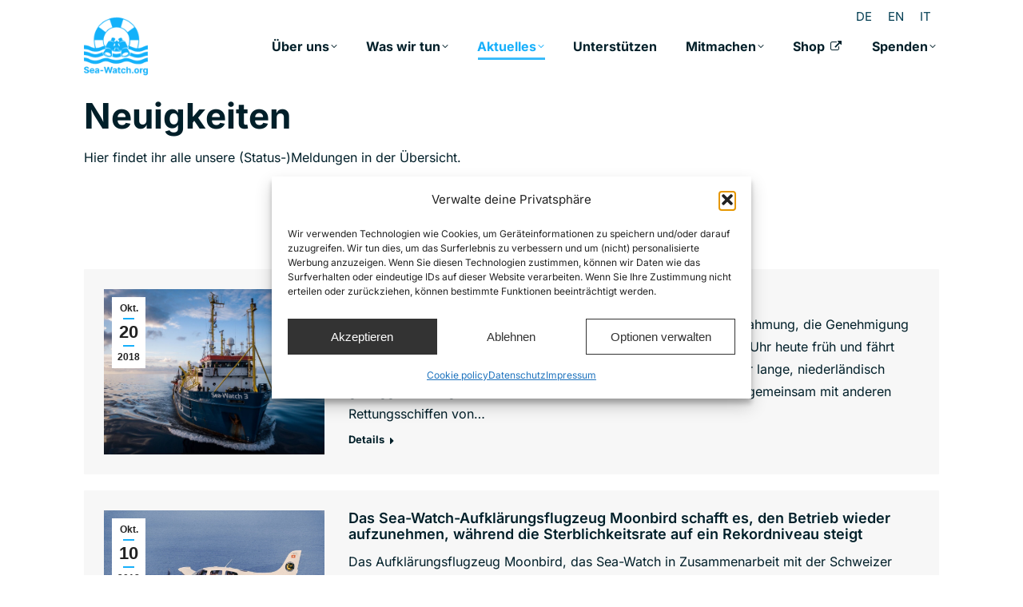

--- FILE ---
content_type: text/html; charset=UTF-8
request_url: https://sea-watch.org/news/page/57/?orderby=date&order=desc
body_size: 33864
content:
<!DOCTYPE html>
<!--[if !(IE 6) | !(IE 7) | !(IE 8)  ]><!-->
<html lang="de-DE" class="no-js">
<!--<![endif]-->
<head>
	<meta charset="UTF-8" />
				<meta name="viewport" content="width=device-width, initial-scale=1, maximum-scale=1, user-scalable=0"/>
			<meta name="theme-color" content="#17affa"/>	<link rel="profile" href="https://gmpg.org/xfn/11" />
	<meta name='robots' content='index, follow, max-image-preview:large, max-snippet:-1, max-video-preview:-1' />

	<!-- This site is optimized with the Yoast SEO plugin v26.6 - https://yoast.com/wordpress/plugins/seo/ -->
	<title>News &#8226; Sea-Watch e.V.</title>
	<link rel="canonical" href="https://sea-watch.org/news/" />
	<meta property="og:locale" content="de_DE" />
	<meta property="og:type" content="article" />
	<meta property="og:title" content="News &#8226; Sea-Watch e.V." />
	<meta property="og:url" content="https://sea-watch.org/news/" />
	<meta property="og:site_name" content="Sea-Watch e.V." />
	<meta property="article:publisher" content="https://www.facebook.com/seawatchprojekt" />
	<meta property="article:modified_time" content="2025-03-24T17:16:36+00:00" />
	<meta name="twitter:card" content="summary_large_image" />
	<meta name="twitter:site" content="@seawatchcrew" />
	<meta name="twitter:label1" content="Geschätzte Lesezeit" />
	<meta name="twitter:data1" content="1 Minute" />
	<script type="application/ld+json" class="yoast-schema-graph">{"@context":"https://schema.org","@graph":[{"@type":"WebPage","@id":"https://sea-watch.org/news/","url":"https://sea-watch.org/news/","name":"News &#8226; Sea-Watch e.V.","isPartOf":{"@id":"https://sea-watch.org/#website"},"datePublished":"2014-12-03T11:09:07+00:00","dateModified":"2025-03-24T17:16:36+00:00","inLanguage":"de","potentialAction":[{"@type":"ReadAction","target":["https://sea-watch.org/news/"]}]},{"@type":"WebSite","@id":"https://sea-watch.org/#website","url":"https://sea-watch.org/","name":"Sea-Watch e.V.","description":"Zivile Seenotrettung von Flüchtenden an Europas Grenzen","publisher":{"@id":"https://sea-watch.org/#organization"},"potentialAction":[{"@type":"SearchAction","target":{"@type":"EntryPoint","urlTemplate":"https://sea-watch.org/?s={search_term_string}"},"query-input":{"@type":"PropertyValueSpecification","valueRequired":true,"valueName":"search_term_string"}}],"inLanguage":"de"},{"@type":"Organization","@id":"https://sea-watch.org/#organization","name":"Sea-Watch e.V.","url":"https://sea-watch.org/","logo":{"@type":"ImageObject","inLanguage":"de","@id":"https://sea-watch.org/#/schema/logo/image/","url":"https://sea-watch.org/wp-content/uploads/2017/05/sea-watch_logo_1024.png","contentUrl":"https://sea-watch.org/wp-content/uploads/2017/05/sea-watch_logo_1024.png","width":1024,"height":1024,"caption":"Sea-Watch e.V."},"image":{"@id":"https://sea-watch.org/#/schema/logo/image/"},"sameAs":["https://www.facebook.com/seawatchprojekt","https://x.com/seawatchcrew","https://www.youtube.com/seawatchinternational"]}]}</script>
	<!-- / Yoast SEO plugin. -->


								<script id="omgf-pro-remove-async-google-fonts" type="text/javascript" src="[data-uri]"></script>
				
<link rel="alternate" type="application/rss+xml" title="Sea-Watch e.V. &raquo; Feed" href="https://sea-watch.org/feed/" />
<link rel="alternate" type="application/rss+xml" title="Sea-Watch e.V. &raquo; Kommentar-Feed" href="https://sea-watch.org/comments/feed/" />
<link rel="alternate" title="oEmbed (JSON)" type="application/json+oembed" href="https://sea-watch.org/wp-json/oembed/1.0/embed?url=https%3A%2F%2Fsea-watch.org%2Fnews%2F" />
<link rel="alternate" title="oEmbed (XML)" type="text/xml+oembed" href="https://sea-watch.org/wp-json/oembed/1.0/embed?url=https%3A%2F%2Fsea-watch.org%2Fnews%2F&#038;format=xml" />
<style id='wp-img-auto-sizes-contain-inline-css'>
img:is([sizes=auto i],[sizes^="auto," i]){contain-intrinsic-size:3000px 1500px}
/*# sourceURL=wp-img-auto-sizes-contain-inline-css */
</style>
<link rel='stylesheet' id='wp-block-library-css' href='https://sea-watch.org/wp-includes/css/dist/block-library/style.min.css?ver=6.9' media='all' />
<style id='wp-block-heading-inline-css'>
h1:where(.wp-block-heading).has-background,h2:where(.wp-block-heading).has-background,h3:where(.wp-block-heading).has-background,h4:where(.wp-block-heading).has-background,h5:where(.wp-block-heading).has-background,h6:where(.wp-block-heading).has-background{padding:1.25em 2.375em}h1.has-text-align-left[style*=writing-mode]:where([style*=vertical-lr]),h1.has-text-align-right[style*=writing-mode]:where([style*=vertical-rl]),h2.has-text-align-left[style*=writing-mode]:where([style*=vertical-lr]),h2.has-text-align-right[style*=writing-mode]:where([style*=vertical-rl]),h3.has-text-align-left[style*=writing-mode]:where([style*=vertical-lr]),h3.has-text-align-right[style*=writing-mode]:where([style*=vertical-rl]),h4.has-text-align-left[style*=writing-mode]:where([style*=vertical-lr]),h4.has-text-align-right[style*=writing-mode]:where([style*=vertical-rl]),h5.has-text-align-left[style*=writing-mode]:where([style*=vertical-lr]),h5.has-text-align-right[style*=writing-mode]:where([style*=vertical-rl]),h6.has-text-align-left[style*=writing-mode]:where([style*=vertical-lr]),h6.has-text-align-right[style*=writing-mode]:where([style*=vertical-rl]){rotate:180deg}
/*# sourceURL=https://sea-watch.org/wp-includes/blocks/heading/style.min.css */
</style>
<style id='wp-block-image-inline-css'>
.wp-block-image>a,.wp-block-image>figure>a{display:inline-block}.wp-block-image img{box-sizing:border-box;height:auto;max-width:100%;vertical-align:bottom}@media not (prefers-reduced-motion){.wp-block-image img.hide{visibility:hidden}.wp-block-image img.show{animation:show-content-image .4s}}.wp-block-image[style*=border-radius] img,.wp-block-image[style*=border-radius]>a{border-radius:inherit}.wp-block-image.has-custom-border img{box-sizing:border-box}.wp-block-image.aligncenter{text-align:center}.wp-block-image.alignfull>a,.wp-block-image.alignwide>a{width:100%}.wp-block-image.alignfull img,.wp-block-image.alignwide img{height:auto;width:100%}.wp-block-image .aligncenter,.wp-block-image .alignleft,.wp-block-image .alignright,.wp-block-image.aligncenter,.wp-block-image.alignleft,.wp-block-image.alignright{display:table}.wp-block-image .aligncenter>figcaption,.wp-block-image .alignleft>figcaption,.wp-block-image .alignright>figcaption,.wp-block-image.aligncenter>figcaption,.wp-block-image.alignleft>figcaption,.wp-block-image.alignright>figcaption{caption-side:bottom;display:table-caption}.wp-block-image .alignleft{float:left;margin:.5em 1em .5em 0}.wp-block-image .alignright{float:right;margin:.5em 0 .5em 1em}.wp-block-image .aligncenter{margin-left:auto;margin-right:auto}.wp-block-image :where(figcaption){margin-bottom:1em;margin-top:.5em}.wp-block-image.is-style-circle-mask img{border-radius:9999px}@supports ((-webkit-mask-image:none) or (mask-image:none)) or (-webkit-mask-image:none){.wp-block-image.is-style-circle-mask img{border-radius:0;-webkit-mask-image:url('data:image/svg+xml;utf8,<svg viewBox="0 0 100 100" xmlns="http://www.w3.org/2000/svg"><circle cx="50" cy="50" r="50"/></svg>');mask-image:url('data:image/svg+xml;utf8,<svg viewBox="0 0 100 100" xmlns="http://www.w3.org/2000/svg"><circle cx="50" cy="50" r="50"/></svg>');mask-mode:alpha;-webkit-mask-position:center;mask-position:center;-webkit-mask-repeat:no-repeat;mask-repeat:no-repeat;-webkit-mask-size:contain;mask-size:contain}}:root :where(.wp-block-image.is-style-rounded img,.wp-block-image .is-style-rounded img){border-radius:9999px}.wp-block-image figure{margin:0}.wp-lightbox-container{display:flex;flex-direction:column;position:relative}.wp-lightbox-container img{cursor:zoom-in}.wp-lightbox-container img:hover+button{opacity:1}.wp-lightbox-container button{align-items:center;backdrop-filter:blur(16px) saturate(180%);background-color:#5a5a5a40;border:none;border-radius:4px;cursor:zoom-in;display:flex;height:20px;justify-content:center;opacity:0;padding:0;position:absolute;right:16px;text-align:center;top:16px;width:20px;z-index:100}@media not (prefers-reduced-motion){.wp-lightbox-container button{transition:opacity .2s ease}}.wp-lightbox-container button:focus-visible{outline:3px auto #5a5a5a40;outline:3px auto -webkit-focus-ring-color;outline-offset:3px}.wp-lightbox-container button:hover{cursor:pointer;opacity:1}.wp-lightbox-container button:focus{opacity:1}.wp-lightbox-container button:focus,.wp-lightbox-container button:hover,.wp-lightbox-container button:not(:hover):not(:active):not(.has-background){background-color:#5a5a5a40;border:none}.wp-lightbox-overlay{box-sizing:border-box;cursor:zoom-out;height:100vh;left:0;overflow:hidden;position:fixed;top:0;visibility:hidden;width:100%;z-index:100000}.wp-lightbox-overlay .close-button{align-items:center;cursor:pointer;display:flex;justify-content:center;min-height:40px;min-width:40px;padding:0;position:absolute;right:calc(env(safe-area-inset-right) + 16px);top:calc(env(safe-area-inset-top) + 16px);z-index:5000000}.wp-lightbox-overlay .close-button:focus,.wp-lightbox-overlay .close-button:hover,.wp-lightbox-overlay .close-button:not(:hover):not(:active):not(.has-background){background:none;border:none}.wp-lightbox-overlay .lightbox-image-container{height:var(--wp--lightbox-container-height);left:50%;overflow:hidden;position:absolute;top:50%;transform:translate(-50%,-50%);transform-origin:top left;width:var(--wp--lightbox-container-width);z-index:9999999999}.wp-lightbox-overlay .wp-block-image{align-items:center;box-sizing:border-box;display:flex;height:100%;justify-content:center;margin:0;position:relative;transform-origin:0 0;width:100%;z-index:3000000}.wp-lightbox-overlay .wp-block-image img{height:var(--wp--lightbox-image-height);min-height:var(--wp--lightbox-image-height);min-width:var(--wp--lightbox-image-width);width:var(--wp--lightbox-image-width)}.wp-lightbox-overlay .wp-block-image figcaption{display:none}.wp-lightbox-overlay button{background:none;border:none}.wp-lightbox-overlay .scrim{background-color:#fff;height:100%;opacity:.9;position:absolute;width:100%;z-index:2000000}.wp-lightbox-overlay.active{visibility:visible}@media not (prefers-reduced-motion){.wp-lightbox-overlay.active{animation:turn-on-visibility .25s both}.wp-lightbox-overlay.active img{animation:turn-on-visibility .35s both}.wp-lightbox-overlay.show-closing-animation:not(.active){animation:turn-off-visibility .35s both}.wp-lightbox-overlay.show-closing-animation:not(.active) img{animation:turn-off-visibility .25s both}.wp-lightbox-overlay.zoom.active{animation:none;opacity:1;visibility:visible}.wp-lightbox-overlay.zoom.active .lightbox-image-container{animation:lightbox-zoom-in .4s}.wp-lightbox-overlay.zoom.active .lightbox-image-container img{animation:none}.wp-lightbox-overlay.zoom.active .scrim{animation:turn-on-visibility .4s forwards}.wp-lightbox-overlay.zoom.show-closing-animation:not(.active){animation:none}.wp-lightbox-overlay.zoom.show-closing-animation:not(.active) .lightbox-image-container{animation:lightbox-zoom-out .4s}.wp-lightbox-overlay.zoom.show-closing-animation:not(.active) .lightbox-image-container img{animation:none}.wp-lightbox-overlay.zoom.show-closing-animation:not(.active) .scrim{animation:turn-off-visibility .4s forwards}}@keyframes show-content-image{0%{visibility:hidden}99%{visibility:hidden}to{visibility:visible}}@keyframes turn-on-visibility{0%{opacity:0}to{opacity:1}}@keyframes turn-off-visibility{0%{opacity:1;visibility:visible}99%{opacity:0;visibility:visible}to{opacity:0;visibility:hidden}}@keyframes lightbox-zoom-in{0%{transform:translate(calc((-100vw + var(--wp--lightbox-scrollbar-width))/2 + var(--wp--lightbox-initial-left-position)),calc(-50vh + var(--wp--lightbox-initial-top-position))) scale(var(--wp--lightbox-scale))}to{transform:translate(-50%,-50%) scale(1)}}@keyframes lightbox-zoom-out{0%{transform:translate(-50%,-50%) scale(1);visibility:visible}99%{visibility:visible}to{transform:translate(calc((-100vw + var(--wp--lightbox-scrollbar-width))/2 + var(--wp--lightbox-initial-left-position)),calc(-50vh + var(--wp--lightbox-initial-top-position))) scale(var(--wp--lightbox-scale));visibility:hidden}}
/*# sourceURL=https://sea-watch.org/wp-includes/blocks/image/style.min.css */
</style>
<style id='wp-block-image-theme-inline-css'>
:root :where(.wp-block-image figcaption){color:#555;font-size:13px;text-align:center}.is-dark-theme :root :where(.wp-block-image figcaption){color:#ffffffa6}.wp-block-image{margin:0 0 1em}
/*# sourceURL=https://sea-watch.org/wp-includes/blocks/image/theme.min.css */
</style>
<style id='wp-block-columns-inline-css'>
.wp-block-columns{box-sizing:border-box;display:flex;flex-wrap:wrap!important}@media (min-width:782px){.wp-block-columns{flex-wrap:nowrap!important}}.wp-block-columns{align-items:normal!important}.wp-block-columns.are-vertically-aligned-top{align-items:flex-start}.wp-block-columns.are-vertically-aligned-center{align-items:center}.wp-block-columns.are-vertically-aligned-bottom{align-items:flex-end}@media (max-width:781px){.wp-block-columns:not(.is-not-stacked-on-mobile)>.wp-block-column{flex-basis:100%!important}}@media (min-width:782px){.wp-block-columns:not(.is-not-stacked-on-mobile)>.wp-block-column{flex-basis:0;flex-grow:1}.wp-block-columns:not(.is-not-stacked-on-mobile)>.wp-block-column[style*=flex-basis]{flex-grow:0}}.wp-block-columns.is-not-stacked-on-mobile{flex-wrap:nowrap!important}.wp-block-columns.is-not-stacked-on-mobile>.wp-block-column{flex-basis:0;flex-grow:1}.wp-block-columns.is-not-stacked-on-mobile>.wp-block-column[style*=flex-basis]{flex-grow:0}:where(.wp-block-columns){margin-bottom:1.75em}:where(.wp-block-columns.has-background){padding:1.25em 2.375em}.wp-block-column{flex-grow:1;min-width:0;overflow-wrap:break-word;word-break:break-word}.wp-block-column.is-vertically-aligned-top{align-self:flex-start}.wp-block-column.is-vertically-aligned-center{align-self:center}.wp-block-column.is-vertically-aligned-bottom{align-self:flex-end}.wp-block-column.is-vertically-aligned-stretch{align-self:stretch}.wp-block-column.is-vertically-aligned-bottom,.wp-block-column.is-vertically-aligned-center,.wp-block-column.is-vertically-aligned-top{width:100%}
/*# sourceURL=https://sea-watch.org/wp-includes/blocks/columns/style.min.css */
</style>
<style id='wp-block-group-inline-css'>
.wp-block-group{box-sizing:border-box}:where(.wp-block-group.wp-block-group-is-layout-constrained){position:relative}
/*# sourceURL=https://sea-watch.org/wp-includes/blocks/group/style.min.css */
</style>
<style id='wp-block-group-theme-inline-css'>
:where(.wp-block-group.has-background){padding:1.25em 2.375em}
/*# sourceURL=https://sea-watch.org/wp-includes/blocks/group/theme.min.css */
</style>
<style id='wp-block-paragraph-inline-css'>
.is-small-text{font-size:.875em}.is-regular-text{font-size:1em}.is-large-text{font-size:2.25em}.is-larger-text{font-size:3em}.has-drop-cap:not(:focus):first-letter{float:left;font-size:8.4em;font-style:normal;font-weight:100;line-height:.68;margin:.05em .1em 0 0;text-transform:uppercase}body.rtl .has-drop-cap:not(:focus):first-letter{float:none;margin-left:.1em}p.has-drop-cap.has-background{overflow:hidden}:root :where(p.has-background){padding:1.25em 2.375em}:where(p.has-text-color:not(.has-link-color)) a{color:inherit}p.has-text-align-left[style*="writing-mode:vertical-lr"],p.has-text-align-right[style*="writing-mode:vertical-rl"]{rotate:180deg}
/*# sourceURL=https://sea-watch.org/wp-includes/blocks/paragraph/style.min.css */
</style>
<style id='wp-block-social-links-inline-css'>
.wp-block-social-links{background:none;box-sizing:border-box;margin-left:0;padding-left:0;padding-right:0;text-indent:0}.wp-block-social-links .wp-social-link a,.wp-block-social-links .wp-social-link a:hover{border-bottom:0;box-shadow:none;text-decoration:none}.wp-block-social-links .wp-social-link svg{height:1em;width:1em}.wp-block-social-links .wp-social-link span:not(.screen-reader-text){font-size:.65em;margin-left:.5em;margin-right:.5em}.wp-block-social-links.has-small-icon-size{font-size:16px}.wp-block-social-links,.wp-block-social-links.has-normal-icon-size{font-size:24px}.wp-block-social-links.has-large-icon-size{font-size:36px}.wp-block-social-links.has-huge-icon-size{font-size:48px}.wp-block-social-links.aligncenter{display:flex;justify-content:center}.wp-block-social-links.alignright{justify-content:flex-end}.wp-block-social-link{border-radius:9999px;display:block}@media not (prefers-reduced-motion){.wp-block-social-link{transition:transform .1s ease}}.wp-block-social-link{height:auto}.wp-block-social-link a{align-items:center;display:flex;line-height:0}.wp-block-social-link:hover{transform:scale(1.1)}.wp-block-social-links .wp-block-social-link.wp-social-link{display:inline-block;margin:0;padding:0}.wp-block-social-links .wp-block-social-link.wp-social-link .wp-block-social-link-anchor,.wp-block-social-links .wp-block-social-link.wp-social-link .wp-block-social-link-anchor svg,.wp-block-social-links .wp-block-social-link.wp-social-link .wp-block-social-link-anchor:active,.wp-block-social-links .wp-block-social-link.wp-social-link .wp-block-social-link-anchor:hover,.wp-block-social-links .wp-block-social-link.wp-social-link .wp-block-social-link-anchor:visited{color:currentColor;fill:currentColor}:where(.wp-block-social-links:not(.is-style-logos-only)) .wp-social-link{background-color:#f0f0f0;color:#444}:where(.wp-block-social-links:not(.is-style-logos-only)) .wp-social-link-amazon{background-color:#f90;color:#fff}:where(.wp-block-social-links:not(.is-style-logos-only)) .wp-social-link-bandcamp{background-color:#1ea0c3;color:#fff}:where(.wp-block-social-links:not(.is-style-logos-only)) .wp-social-link-behance{background-color:#0757fe;color:#fff}:where(.wp-block-social-links:not(.is-style-logos-only)) .wp-social-link-bluesky{background-color:#0a7aff;color:#fff}:where(.wp-block-social-links:not(.is-style-logos-only)) .wp-social-link-codepen{background-color:#1e1f26;color:#fff}:where(.wp-block-social-links:not(.is-style-logos-only)) .wp-social-link-deviantart{background-color:#02e49b;color:#fff}:where(.wp-block-social-links:not(.is-style-logos-only)) .wp-social-link-discord{background-color:#5865f2;color:#fff}:where(.wp-block-social-links:not(.is-style-logos-only)) .wp-social-link-dribbble{background-color:#e94c89;color:#fff}:where(.wp-block-social-links:not(.is-style-logos-only)) .wp-social-link-dropbox{background-color:#4280ff;color:#fff}:where(.wp-block-social-links:not(.is-style-logos-only)) .wp-social-link-etsy{background-color:#f45800;color:#fff}:where(.wp-block-social-links:not(.is-style-logos-only)) .wp-social-link-facebook{background-color:#0866ff;color:#fff}:where(.wp-block-social-links:not(.is-style-logos-only)) .wp-social-link-fivehundredpx{background-color:#000;color:#fff}:where(.wp-block-social-links:not(.is-style-logos-only)) .wp-social-link-flickr{background-color:#0461dd;color:#fff}:where(.wp-block-social-links:not(.is-style-logos-only)) .wp-social-link-foursquare{background-color:#e65678;color:#fff}:where(.wp-block-social-links:not(.is-style-logos-only)) .wp-social-link-github{background-color:#24292d;color:#fff}:where(.wp-block-social-links:not(.is-style-logos-only)) .wp-social-link-goodreads{background-color:#eceadd;color:#382110}:where(.wp-block-social-links:not(.is-style-logos-only)) .wp-social-link-google{background-color:#ea4434;color:#fff}:where(.wp-block-social-links:not(.is-style-logos-only)) .wp-social-link-gravatar{background-color:#1d4fc4;color:#fff}:where(.wp-block-social-links:not(.is-style-logos-only)) .wp-social-link-instagram{background-color:#f00075;color:#fff}:where(.wp-block-social-links:not(.is-style-logos-only)) .wp-social-link-lastfm{background-color:#e21b24;color:#fff}:where(.wp-block-social-links:not(.is-style-logos-only)) .wp-social-link-linkedin{background-color:#0d66c2;color:#fff}:where(.wp-block-social-links:not(.is-style-logos-only)) .wp-social-link-mastodon{background-color:#3288d4;color:#fff}:where(.wp-block-social-links:not(.is-style-logos-only)) .wp-social-link-medium{background-color:#000;color:#fff}:where(.wp-block-social-links:not(.is-style-logos-only)) .wp-social-link-meetup{background-color:#f6405f;color:#fff}:where(.wp-block-social-links:not(.is-style-logos-only)) .wp-social-link-patreon{background-color:#000;color:#fff}:where(.wp-block-social-links:not(.is-style-logos-only)) .wp-social-link-pinterest{background-color:#e60122;color:#fff}:where(.wp-block-social-links:not(.is-style-logos-only)) .wp-social-link-pocket{background-color:#ef4155;color:#fff}:where(.wp-block-social-links:not(.is-style-logos-only)) .wp-social-link-reddit{background-color:#ff4500;color:#fff}:where(.wp-block-social-links:not(.is-style-logos-only)) .wp-social-link-skype{background-color:#0478d7;color:#fff}:where(.wp-block-social-links:not(.is-style-logos-only)) .wp-social-link-snapchat{background-color:#fefc00;color:#fff;stroke:#000}:where(.wp-block-social-links:not(.is-style-logos-only)) .wp-social-link-soundcloud{background-color:#ff5600;color:#fff}:where(.wp-block-social-links:not(.is-style-logos-only)) .wp-social-link-spotify{background-color:#1bd760;color:#fff}:where(.wp-block-social-links:not(.is-style-logos-only)) .wp-social-link-telegram{background-color:#2aabee;color:#fff}:where(.wp-block-social-links:not(.is-style-logos-only)) .wp-social-link-threads{background-color:#000;color:#fff}:where(.wp-block-social-links:not(.is-style-logos-only)) .wp-social-link-tiktok{background-color:#000;color:#fff}:where(.wp-block-social-links:not(.is-style-logos-only)) .wp-social-link-tumblr{background-color:#011835;color:#fff}:where(.wp-block-social-links:not(.is-style-logos-only)) .wp-social-link-twitch{background-color:#6440a4;color:#fff}:where(.wp-block-social-links:not(.is-style-logos-only)) .wp-social-link-twitter{background-color:#1da1f2;color:#fff}:where(.wp-block-social-links:not(.is-style-logos-only)) .wp-social-link-vimeo{background-color:#1eb7ea;color:#fff}:where(.wp-block-social-links:not(.is-style-logos-only)) .wp-social-link-vk{background-color:#4680c2;color:#fff}:where(.wp-block-social-links:not(.is-style-logos-only)) .wp-social-link-wordpress{background-color:#3499cd;color:#fff}:where(.wp-block-social-links:not(.is-style-logos-only)) .wp-social-link-whatsapp{background-color:#25d366;color:#fff}:where(.wp-block-social-links:not(.is-style-logos-only)) .wp-social-link-x{background-color:#000;color:#fff}:where(.wp-block-social-links:not(.is-style-logos-only)) .wp-social-link-yelp{background-color:#d32422;color:#fff}:where(.wp-block-social-links:not(.is-style-logos-only)) .wp-social-link-youtube{background-color:red;color:#fff}:where(.wp-block-social-links.is-style-logos-only) .wp-social-link{background:none}:where(.wp-block-social-links.is-style-logos-only) .wp-social-link svg{height:1.25em;width:1.25em}:where(.wp-block-social-links.is-style-logos-only) .wp-social-link-amazon{color:#f90}:where(.wp-block-social-links.is-style-logos-only) .wp-social-link-bandcamp{color:#1ea0c3}:where(.wp-block-social-links.is-style-logos-only) .wp-social-link-behance{color:#0757fe}:where(.wp-block-social-links.is-style-logos-only) .wp-social-link-bluesky{color:#0a7aff}:where(.wp-block-social-links.is-style-logos-only) .wp-social-link-codepen{color:#1e1f26}:where(.wp-block-social-links.is-style-logos-only) .wp-social-link-deviantart{color:#02e49b}:where(.wp-block-social-links.is-style-logos-only) .wp-social-link-discord{color:#5865f2}:where(.wp-block-social-links.is-style-logos-only) .wp-social-link-dribbble{color:#e94c89}:where(.wp-block-social-links.is-style-logos-only) .wp-social-link-dropbox{color:#4280ff}:where(.wp-block-social-links.is-style-logos-only) .wp-social-link-etsy{color:#f45800}:where(.wp-block-social-links.is-style-logos-only) .wp-social-link-facebook{color:#0866ff}:where(.wp-block-social-links.is-style-logos-only) .wp-social-link-fivehundredpx{color:#000}:where(.wp-block-social-links.is-style-logos-only) .wp-social-link-flickr{color:#0461dd}:where(.wp-block-social-links.is-style-logos-only) .wp-social-link-foursquare{color:#e65678}:where(.wp-block-social-links.is-style-logos-only) .wp-social-link-github{color:#24292d}:where(.wp-block-social-links.is-style-logos-only) .wp-social-link-goodreads{color:#382110}:where(.wp-block-social-links.is-style-logos-only) .wp-social-link-google{color:#ea4434}:where(.wp-block-social-links.is-style-logos-only) .wp-social-link-gravatar{color:#1d4fc4}:where(.wp-block-social-links.is-style-logos-only) .wp-social-link-instagram{color:#f00075}:where(.wp-block-social-links.is-style-logos-only) .wp-social-link-lastfm{color:#e21b24}:where(.wp-block-social-links.is-style-logos-only) .wp-social-link-linkedin{color:#0d66c2}:where(.wp-block-social-links.is-style-logos-only) .wp-social-link-mastodon{color:#3288d4}:where(.wp-block-social-links.is-style-logos-only) .wp-social-link-medium{color:#000}:where(.wp-block-social-links.is-style-logos-only) .wp-social-link-meetup{color:#f6405f}:where(.wp-block-social-links.is-style-logos-only) .wp-social-link-patreon{color:#000}:where(.wp-block-social-links.is-style-logos-only) .wp-social-link-pinterest{color:#e60122}:where(.wp-block-social-links.is-style-logos-only) .wp-social-link-pocket{color:#ef4155}:where(.wp-block-social-links.is-style-logos-only) .wp-social-link-reddit{color:#ff4500}:where(.wp-block-social-links.is-style-logos-only) .wp-social-link-skype{color:#0478d7}:where(.wp-block-social-links.is-style-logos-only) .wp-social-link-snapchat{color:#fff;stroke:#000}:where(.wp-block-social-links.is-style-logos-only) .wp-social-link-soundcloud{color:#ff5600}:where(.wp-block-social-links.is-style-logos-only) .wp-social-link-spotify{color:#1bd760}:where(.wp-block-social-links.is-style-logos-only) .wp-social-link-telegram{color:#2aabee}:where(.wp-block-social-links.is-style-logos-only) .wp-social-link-threads{color:#000}:where(.wp-block-social-links.is-style-logos-only) .wp-social-link-tiktok{color:#000}:where(.wp-block-social-links.is-style-logos-only) .wp-social-link-tumblr{color:#011835}:where(.wp-block-social-links.is-style-logos-only) .wp-social-link-twitch{color:#6440a4}:where(.wp-block-social-links.is-style-logos-only) .wp-social-link-twitter{color:#1da1f2}:where(.wp-block-social-links.is-style-logos-only) .wp-social-link-vimeo{color:#1eb7ea}:where(.wp-block-social-links.is-style-logos-only) .wp-social-link-vk{color:#4680c2}:where(.wp-block-social-links.is-style-logos-only) .wp-social-link-whatsapp{color:#25d366}:where(.wp-block-social-links.is-style-logos-only) .wp-social-link-wordpress{color:#3499cd}:where(.wp-block-social-links.is-style-logos-only) .wp-social-link-x{color:#000}:where(.wp-block-social-links.is-style-logos-only) .wp-social-link-yelp{color:#d32422}:where(.wp-block-social-links.is-style-logos-only) .wp-social-link-youtube{color:red}.wp-block-social-links.is-style-pill-shape .wp-social-link{width:auto}:root :where(.wp-block-social-links .wp-social-link a){padding:.25em}:root :where(.wp-block-social-links.is-style-logos-only .wp-social-link a){padding:0}:root :where(.wp-block-social-links.is-style-pill-shape .wp-social-link a){padding-left:.6666666667em;padding-right:.6666666667em}.wp-block-social-links:not(.has-icon-color):not(.has-icon-background-color) .wp-social-link-snapchat .wp-block-social-link-label{color:#000}
/*# sourceURL=https://sea-watch.org/wp-includes/blocks/social-links/style.min.css */
</style>
<style id='global-styles-inline-css'>
:root{--wp--preset--aspect-ratio--square: 1;--wp--preset--aspect-ratio--4-3: 4/3;--wp--preset--aspect-ratio--3-4: 3/4;--wp--preset--aspect-ratio--3-2: 3/2;--wp--preset--aspect-ratio--2-3: 2/3;--wp--preset--aspect-ratio--16-9: 16/9;--wp--preset--aspect-ratio--9-16: 9/16;--wp--preset--color--black: #000000;--wp--preset--color--cyan-bluish-gray: #abb8c3;--wp--preset--color--white: #FFF;--wp--preset--color--pale-pink: #f78da7;--wp--preset--color--vivid-red: #cf2e2e;--wp--preset--color--luminous-vivid-orange: #ff6900;--wp--preset--color--luminous-vivid-amber: #fcb900;--wp--preset--color--light-green-cyan: #7bdcb5;--wp--preset--color--vivid-green-cyan: #00d084;--wp--preset--color--pale-cyan-blue: #8ed1fc;--wp--preset--color--vivid-cyan-blue: #0693e3;--wp--preset--color--vivid-purple: #9b51e0;--wp--preset--color--accent: #17affa;--wp--preset--color--dark-gray: #111;--wp--preset--color--light-gray: #767676;--wp--preset--gradient--vivid-cyan-blue-to-vivid-purple: linear-gradient(135deg,rgb(6,147,227) 0%,rgb(155,81,224) 100%);--wp--preset--gradient--light-green-cyan-to-vivid-green-cyan: linear-gradient(135deg,rgb(122,220,180) 0%,rgb(0,208,130) 100%);--wp--preset--gradient--luminous-vivid-amber-to-luminous-vivid-orange: linear-gradient(135deg,rgb(252,185,0) 0%,rgb(255,105,0) 100%);--wp--preset--gradient--luminous-vivid-orange-to-vivid-red: linear-gradient(135deg,rgb(255,105,0) 0%,rgb(207,46,46) 100%);--wp--preset--gradient--very-light-gray-to-cyan-bluish-gray: linear-gradient(135deg,rgb(238,238,238) 0%,rgb(169,184,195) 100%);--wp--preset--gradient--cool-to-warm-spectrum: linear-gradient(135deg,rgb(74,234,220) 0%,rgb(151,120,209) 20%,rgb(207,42,186) 40%,rgb(238,44,130) 60%,rgb(251,105,98) 80%,rgb(254,248,76) 100%);--wp--preset--gradient--blush-light-purple: linear-gradient(135deg,rgb(255,206,236) 0%,rgb(152,150,240) 100%);--wp--preset--gradient--blush-bordeaux: linear-gradient(135deg,rgb(254,205,165) 0%,rgb(254,45,45) 50%,rgb(107,0,62) 100%);--wp--preset--gradient--luminous-dusk: linear-gradient(135deg,rgb(255,203,112) 0%,rgb(199,81,192) 50%,rgb(65,88,208) 100%);--wp--preset--gradient--pale-ocean: linear-gradient(135deg,rgb(255,245,203) 0%,rgb(182,227,212) 50%,rgb(51,167,181) 100%);--wp--preset--gradient--electric-grass: linear-gradient(135deg,rgb(202,248,128) 0%,rgb(113,206,126) 100%);--wp--preset--gradient--midnight: linear-gradient(135deg,rgb(2,3,129) 0%,rgb(40,116,252) 100%);--wp--preset--font-size--small: 13px;--wp--preset--font-size--medium: 20px;--wp--preset--font-size--large: 36px;--wp--preset--font-size--x-large: 42px;--wp--preset--spacing--20: 0.44rem;--wp--preset--spacing--30: 0.67rem;--wp--preset--spacing--40: 1rem;--wp--preset--spacing--50: 1.5rem;--wp--preset--spacing--60: 2.25rem;--wp--preset--spacing--70: 3.38rem;--wp--preset--spacing--80: 5.06rem;--wp--preset--shadow--natural: 6px 6px 9px rgba(0, 0, 0, 0.2);--wp--preset--shadow--deep: 12px 12px 50px rgba(0, 0, 0, 0.4);--wp--preset--shadow--sharp: 6px 6px 0px rgba(0, 0, 0, 0.2);--wp--preset--shadow--outlined: 6px 6px 0px -3px rgb(255, 255, 255), 6px 6px rgb(0, 0, 0);--wp--preset--shadow--crisp: 6px 6px 0px rgb(0, 0, 0);}:where(.is-layout-flex){gap: 0.5em;}:where(.is-layout-grid){gap: 0.5em;}body .is-layout-flex{display: flex;}.is-layout-flex{flex-wrap: wrap;align-items: center;}.is-layout-flex > :is(*, div){margin: 0;}body .is-layout-grid{display: grid;}.is-layout-grid > :is(*, div){margin: 0;}:where(.wp-block-columns.is-layout-flex){gap: 2em;}:where(.wp-block-columns.is-layout-grid){gap: 2em;}:where(.wp-block-post-template.is-layout-flex){gap: 1.25em;}:where(.wp-block-post-template.is-layout-grid){gap: 1.25em;}.has-black-color{color: var(--wp--preset--color--black) !important;}.has-cyan-bluish-gray-color{color: var(--wp--preset--color--cyan-bluish-gray) !important;}.has-white-color{color: var(--wp--preset--color--white) !important;}.has-pale-pink-color{color: var(--wp--preset--color--pale-pink) !important;}.has-vivid-red-color{color: var(--wp--preset--color--vivid-red) !important;}.has-luminous-vivid-orange-color{color: var(--wp--preset--color--luminous-vivid-orange) !important;}.has-luminous-vivid-amber-color{color: var(--wp--preset--color--luminous-vivid-amber) !important;}.has-light-green-cyan-color{color: var(--wp--preset--color--light-green-cyan) !important;}.has-vivid-green-cyan-color{color: var(--wp--preset--color--vivid-green-cyan) !important;}.has-pale-cyan-blue-color{color: var(--wp--preset--color--pale-cyan-blue) !important;}.has-vivid-cyan-blue-color{color: var(--wp--preset--color--vivid-cyan-blue) !important;}.has-vivid-purple-color{color: var(--wp--preset--color--vivid-purple) !important;}.has-black-background-color{background-color: var(--wp--preset--color--black) !important;}.has-cyan-bluish-gray-background-color{background-color: var(--wp--preset--color--cyan-bluish-gray) !important;}.has-white-background-color{background-color: var(--wp--preset--color--white) !important;}.has-pale-pink-background-color{background-color: var(--wp--preset--color--pale-pink) !important;}.has-vivid-red-background-color{background-color: var(--wp--preset--color--vivid-red) !important;}.has-luminous-vivid-orange-background-color{background-color: var(--wp--preset--color--luminous-vivid-orange) !important;}.has-luminous-vivid-amber-background-color{background-color: var(--wp--preset--color--luminous-vivid-amber) !important;}.has-light-green-cyan-background-color{background-color: var(--wp--preset--color--light-green-cyan) !important;}.has-vivid-green-cyan-background-color{background-color: var(--wp--preset--color--vivid-green-cyan) !important;}.has-pale-cyan-blue-background-color{background-color: var(--wp--preset--color--pale-cyan-blue) !important;}.has-vivid-cyan-blue-background-color{background-color: var(--wp--preset--color--vivid-cyan-blue) !important;}.has-vivid-purple-background-color{background-color: var(--wp--preset--color--vivid-purple) !important;}.has-black-border-color{border-color: var(--wp--preset--color--black) !important;}.has-cyan-bluish-gray-border-color{border-color: var(--wp--preset--color--cyan-bluish-gray) !important;}.has-white-border-color{border-color: var(--wp--preset--color--white) !important;}.has-pale-pink-border-color{border-color: var(--wp--preset--color--pale-pink) !important;}.has-vivid-red-border-color{border-color: var(--wp--preset--color--vivid-red) !important;}.has-luminous-vivid-orange-border-color{border-color: var(--wp--preset--color--luminous-vivid-orange) !important;}.has-luminous-vivid-amber-border-color{border-color: var(--wp--preset--color--luminous-vivid-amber) !important;}.has-light-green-cyan-border-color{border-color: var(--wp--preset--color--light-green-cyan) !important;}.has-vivid-green-cyan-border-color{border-color: var(--wp--preset--color--vivid-green-cyan) !important;}.has-pale-cyan-blue-border-color{border-color: var(--wp--preset--color--pale-cyan-blue) !important;}.has-vivid-cyan-blue-border-color{border-color: var(--wp--preset--color--vivid-cyan-blue) !important;}.has-vivid-purple-border-color{border-color: var(--wp--preset--color--vivid-purple) !important;}.has-vivid-cyan-blue-to-vivid-purple-gradient-background{background: var(--wp--preset--gradient--vivid-cyan-blue-to-vivid-purple) !important;}.has-light-green-cyan-to-vivid-green-cyan-gradient-background{background: var(--wp--preset--gradient--light-green-cyan-to-vivid-green-cyan) !important;}.has-luminous-vivid-amber-to-luminous-vivid-orange-gradient-background{background: var(--wp--preset--gradient--luminous-vivid-amber-to-luminous-vivid-orange) !important;}.has-luminous-vivid-orange-to-vivid-red-gradient-background{background: var(--wp--preset--gradient--luminous-vivid-orange-to-vivid-red) !important;}.has-very-light-gray-to-cyan-bluish-gray-gradient-background{background: var(--wp--preset--gradient--very-light-gray-to-cyan-bluish-gray) !important;}.has-cool-to-warm-spectrum-gradient-background{background: var(--wp--preset--gradient--cool-to-warm-spectrum) !important;}.has-blush-light-purple-gradient-background{background: var(--wp--preset--gradient--blush-light-purple) !important;}.has-blush-bordeaux-gradient-background{background: var(--wp--preset--gradient--blush-bordeaux) !important;}.has-luminous-dusk-gradient-background{background: var(--wp--preset--gradient--luminous-dusk) !important;}.has-pale-ocean-gradient-background{background: var(--wp--preset--gradient--pale-ocean) !important;}.has-electric-grass-gradient-background{background: var(--wp--preset--gradient--electric-grass) !important;}.has-midnight-gradient-background{background: var(--wp--preset--gradient--midnight) !important;}.has-small-font-size{font-size: var(--wp--preset--font-size--small) !important;}.has-medium-font-size{font-size: var(--wp--preset--font-size--medium) !important;}.has-large-font-size{font-size: var(--wp--preset--font-size--large) !important;}.has-x-large-font-size{font-size: var(--wp--preset--font-size--x-large) !important;}
:where(.wp-block-columns.is-layout-flex){gap: 2em;}:where(.wp-block-columns.is-layout-grid){gap: 2em;}
/*# sourceURL=global-styles-inline-css */
</style>
<style id='core-block-supports-inline-css'>
.wp-container-core-columns-is-layout-9d6595d7{flex-wrap:nowrap;}
/*# sourceURL=core-block-supports-inline-css */
</style>

<style id='classic-theme-styles-inline-css'>
/*! This file is auto-generated */
.wp-block-button__link{color:#fff;background-color:#32373c;border-radius:9999px;box-shadow:none;text-decoration:none;padding:calc(.667em + 2px) calc(1.333em + 2px);font-size:1.125em}.wp-block-file__button{background:#32373c;color:#fff;text-decoration:none}
/*# sourceURL=/wp-includes/css/classic-themes.min.css */
</style>
<link rel='stylesheet' id='cmplz-general-css' href='https://sea-watch.org/wp-content/plugins/complianz-gdpr-premium/assets/css/cookieblocker.min.css?ver=1761959732' media='all' />
<link rel='stylesheet' id='cms-navigation-style-base-css' href='https://sea-watch.org/wp-content/plugins/wpml-cms-nav/res/css/cms-navigation-base.css?ver=1.5.6' media='screen' />
<link rel='stylesheet' id='cms-navigation-style-css' href='https://sea-watch.org/wp-content/plugins/wpml-cms-nav/res/css/cms-navigation.css?ver=1.5.6' media='screen' />
<link rel='stylesheet' id='the7-font-css' href='//sea-watch.org/wp-content/uploads/omgf/themes/dt-the7/fonts/icomoon-the7-font/icomoon-the7-font.min.css?ver=1767700812' media='all' />
<link rel='stylesheet' id='the7-awesome-fonts-css' href='//sea-watch.org/wp-content/uploads/omgf/themes/dt-the7/fonts/FontAwesome/css/all.min.css?ver=1767700812' media='all' />
<link rel='stylesheet' id='the7-awesome-fonts-back-css' href='https://sea-watch.org/wp-content/themes/dt-the7/fonts/FontAwesome/back-compat.min.css?ver=14.0.1.1' media='all' />
<link rel='stylesheet' id='the7-Defaults-css' href='//sea-watch.org/wp-content/uploads/omgf/uploads/smile_fonts/Defaults/Defaults.css?ver=1767700812' media='all' />
<link rel='stylesheet' id='js_composer_front-css' href='//sea-watch.org/wp-content/uploads/omgf/plugins/js_composer/assets/css/js_composer.min.css?ver=1767700812' media='all' />
<link rel='stylesheet' id='dt-web-fonts-css' href='//sea-watch.org/wp-content/uploads/omgf/dt-web-fonts-mod-sksqa/dt-web-fonts-mod-sksqa.css?ver=1668188372' media='all' />
<link rel='stylesheet' id='dt-main-css' href='https://sea-watch.org/wp-content/themes/dt-the7/css/main.min.css?ver=14.0.1.1' media='all' />
<link rel='stylesheet' id='the7-custom-scrollbar-css' href='https://sea-watch.org/wp-content/themes/dt-the7/lib/custom-scrollbar/custom-scrollbar.min.css?ver=14.0.1.1' media='all' />
<link rel='stylesheet' id='the7-wpbakery-css' href='https://sea-watch.org/wp-content/themes/dt-the7/css/wpbakery.min.css?ver=14.0.1.1' media='all' />
<link rel='stylesheet' id='the7-css-vars-css' href='//sea-watch.org/wp-content/uploads/omgf/uploads/the7-css/css-vars.css?ver=1767700812' media='all' />
<link rel='stylesheet' id='dt-custom-css' href='https://sea-watch.org/wp-content/uploads/the7-css/custom.css?ver=3b70c096f6fb' media='all' />
<link rel='stylesheet' id='dt-media-css' href='https://sea-watch.org/wp-content/uploads/the7-css/media.css?ver=3b70c096f6fb' media='all' />
<link rel='stylesheet' id='the7-mega-menu-css' href='https://sea-watch.org/wp-content/uploads/the7-css/mega-menu.css?ver=3b70c096f6fb' media='all' />
<link rel='stylesheet' id='wpml.less-css' href='https://sea-watch.org/wp-content/uploads/the7-css/compatibility/wpml.css?ver=3b70c096f6fb' media='all' />
<link rel='stylesheet' id='style-css' href='https://sea-watch.org/wp-content/themes/dt-the7-child/style.css?ver=14.0.1.1' media='all' />
<script src="https://sea-watch.org/wp-includes/js/jquery/jquery.min.js?ver=3.7.1" id="jquery-core-js"></script>
<script src="https://sea-watch.org/wp-includes/js/jquery/jquery-migrate.min.js?ver=3.4.1" id="jquery-migrate-js"></script>
<script id="wpml-cookie-js-extra">
var wpml_cookies = {"wp-wpml_current_language":{"value":"de","expires":1,"path":"/"}};
var wpml_cookies = {"wp-wpml_current_language":{"value":"de","expires":1,"path":"/"}};
//# sourceURL=wpml-cookie-js-extra
</script>
<script src="https://sea-watch.org/wp-content/plugins/sitepress-multilingual-cms/res/js/cookies/language-cookie.js?ver=486900" id="wpml-cookie-js" defer data-wp-strategy="defer"></script>
<script defer data-domain='sea-watch.org' data-api='https://sea-watch.org/wp-json/a134cc/v1/3cec/a07b181b' data-cfasync='false' src="//sea-watch.org/wp-content/uploads/b9d6e4df6d/9da5887e.js?ver=1768755893" id="plausible-analytics-js"></script>
<script id="plausible-analytics-js-after">
window.plausible = window.plausible || function() { (window.plausible.q = window.plausible.q || []).push(arguments) }
//# sourceURL=plausible-analytics-js-after
</script>
<script id="dt-above-fold-js-extra">
var dtLocal = {"themeUrl":"https://sea-watch.org/wp-content/themes/dt-the7","passText":"Um diesen gesch\u00fctzten Eintrag anzusehen, geben Sie bitte das Passwort ein:","moreButtonText":{"loading":"Lade...","loadMore":"Mehr laden"},"postID":"76","ajaxurl":"https://sea-watch.org/wp-admin/admin-ajax.php","REST":{"baseUrl":"https://sea-watch.org/wp-json/the7/v1","endpoints":{"sendMail":"/send-mail"}},"contactMessages":{"required":"One or more fields have an error. Please check and try again.","terms":"Please accept the privacy policy.","fillTheCaptchaError":"Please, fill the captcha."},"captchaSiteKey":"","ajaxNonce":"bf87dcdb6e","pageData":{"type":"page","template":"blog","layout":"list"},"themeSettings":{"smoothScroll":"off","lazyLoading":false,"desktopHeader":{"height":100},"ToggleCaptionEnabled":"disabled","ToggleCaption":"Navigation","floatingHeader":{"showAfter":150,"showMenu":true,"height":60,"logo":{"showLogo":false,"html":"\u003Cimg class=\" preload-me\" src=\"https://sea-watch.org/wp-content/uploads/2017/05/sea-watch_logo_1024.png\" srcset=\"https://sea-watch.org/wp-content/uploads/2017/05/sea-watch_logo_1024.png 1024w, https://sea-watch.org/wp-content/uploads/2017/05/sea-watch_logo_1024.png 1024w\" width=\"1024\" height=\"1024\"   sizes=\"1024px\" alt=\"Sea-Watch e.V.\" /\u003E","url":"https://sea-watch.org/"}},"topLine":{"floatingTopLine":{"logo":{"showLogo":false,"html":""}}},"mobileHeader":{"firstSwitchPoint":1070,"secondSwitchPoint":400,"firstSwitchPointHeight":60,"secondSwitchPointHeight":60,"mobileToggleCaptionEnabled":"disabled","mobileToggleCaption":"Menu"},"stickyMobileHeaderFirstSwitch":{"logo":{"html":"\u003Cimg class=\" preload-me\" src=\"https://sea-watch.org/wp-content/uploads/2022/09/android-chrome-192x192-1.png\" srcset=\"https://sea-watch.org/wp-content/uploads/2022/09/android-chrome-192x192-1.png 192w, https://sea-watch.org/wp-content/uploads/2022/09/android-chrome-512x512-1.png 512w\" width=\"192\" height=\"192\"   sizes=\"192px\" alt=\"Sea-Watch e.V.\" /\u003E"}},"stickyMobileHeaderSecondSwitch":{"logo":{"html":"\u003Cimg class=\" preload-me\" src=\"https://sea-watch.org/wp-content/uploads/2022/09/android-chrome-192x192-1.png\" srcset=\"https://sea-watch.org/wp-content/uploads/2022/09/android-chrome-192x192-1.png 192w, https://sea-watch.org/wp-content/uploads/2022/09/android-chrome-512x512-1.png 512w\" width=\"192\" height=\"192\"   sizes=\"192px\" alt=\"Sea-Watch e.V.\" /\u003E"}},"sidebar":{"switchPoint":990},"boxedWidth":"1340px"},"VCMobileScreenWidth":"768"};
var dtShare = {"shareButtonText":{"facebook":"Share on Facebook","twitter":"Share on X","pinterest":"Pin it","linkedin":"Share on Linkedin","whatsapp":"Share on Whatsapp"},"overlayOpacity":"85"};
//# sourceURL=dt-above-fold-js-extra
</script>
<script src="https://sea-watch.org/wp-content/themes/dt-the7/js/above-the-fold.min.js?ver=14.0.1.1" id="dt-above-fold-js"></script>
<script></script><link rel="https://api.w.org/" href="https://sea-watch.org/wp-json/" /><link rel="alternate" title="JSON" type="application/json" href="https://sea-watch.org/wp-json/wp/v2/pages/76" /><link rel="EditURI" type="application/rsd+xml" title="RSD" href="https://sea-watch.org/xmlrpc.php?rsd" />
<meta name="generator" content="WordPress 6.9" />
<link rel='shortlink' href='https://sea-watch.org/?p=76' />
<meta name="generator" content="WPML ver:4.8.6 stt:1,3,27;" />
			<style>.cmplz-hidden {
					display: none !important;
				}</style><meta name="generator" content="Powered by WPBakery Page Builder - drag and drop page builder for WordPress."/>
<link rel="icon" href="https://sea-watch.org/wp-content/uploads/2022/09/favicon-16x16-1.png" type="image/png" sizes="16x16"/><link rel="icon" href="https://sea-watch.org/wp-content/uploads/2022/09/favicon-32x32-1.png" type="image/png" sizes="32x32"/><link rel="apple-touch-icon" href="https://sea-watch.org/wp-content/uploads/2022/09/apple-touch-icon.png"><link rel="apple-touch-icon" sizes="76x76" href="https://sea-watch.org/wp-content/uploads/2022/09/apple-touch-icon.png"><link rel="apple-touch-icon" sizes="120x120" href="https://sea-watch.org/wp-content/uploads/2022/09/apple-touch-icon.png"><link rel="apple-touch-icon" sizes="152x152" href="https://sea-watch.org/wp-content/uploads/2022/09/apple-touch-icon.png"><noscript><style> .wpb_animate_when_almost_visible { opacity: 1; }</style></noscript><script async type="text/javascript" src=https://static.klaviyo.com/onsite/js/klaviyo.js?company_id=VDJ4RF></script>
<style id='the7-custom-inline-css' type='text/css'>
.dt-mega-menu-wrap > .sub-nav {
	top:0px;
}

#footer {
	background-color: #faf4ef;
}

form.kl-private-reset-css-Xuajs1 {
	padding: 0 !important; 
}

.menu-red > a .menu-text {
	color: #ff0e00 !important;
}

.menu-red > a i.underline {
	background-color: #ff0e00 !important;
}

.needsclick {
    border-width:4px !important;
}

.intro {	font-size:1.5rem;
	line-height:1.375em;}

blockquote:not(.wp-block-quote):not(.elementor-blockquote) {
	background:transparent;
	font-size:1.5rem;
	line-height:1.375em;
	border-left: 4px solid #092737;
	padding-top:0;
	padding-bottom:0;
	margin:1em 0 2em 0;
}

.vc_btn3.vc_btn3-color-warning.vc_btn3-style-modern {
	background-color: #ffe601 !important;
	color: #092737 !important;
	border: 4px solid #092737 !important;
}

.vc_btn3.vc_btn3-color-warning.vc_btn3-style-modern:hover {
	background-color: #ddc700 !important;
}


#footer h2 {
		margin-bottom:1em;
	line-height:1.25em;
}

#footer .widget-title {
	font-size:32px;
	margin-bottom:1em;
	font-weight:bold;
	line-height:1.25em;
}

#footer .footer-donate {
	font-size: 1.5em;
	padding: 1em 2rem;
	border: 4px solid #092737;
	display:inline-block;
	text-decoration: none;
	background: rgb(0 58 86);
	color:white;
	margin-bottom:1em;
}

#footer .footer-donate:active, #footer .footer-donate:hover  {
	background: #092737;
}
.category-crimes-of-malta-en .fancy-categories, .category-crimes-of-malta .fancy-categories {
	display: none;
}
.branding a img, .branding img {
    max-width: 80px !important;
    height: auto;
}
.mobile-branding img.preload-me {
    height: 48px;
	width: auto;}
.sticky-off header.header-bar {
    margin-top: -40px !important;

}

.bottom-text-block {position: absolute; margin-left:0 !important;}


.masthead.shadow-decoration:not(.side-header-menu-icon):not(#phantom):not(.masthead-mobile-header),
.masthead.masthead-mobile-header:not(#phantom) {
	box-shadow: none;
}

@media (min-width: 1070px) {
.top-bar {
	margin-bottom:-32px!important;
	position:relative;	
	}
}

.show-device-logo .branding img.mobile-logo, .show-device-logo .mobile-branding img.mobile-logo {
max-width:80px !important;
margin-top:-30px !important;
} 

div#mitgliedwerden {
    padding: 15px;
    background: rgba(255,255,255,1);
    border-radius: 0px;
    box-shadow: 5px 5px 0px 0px rgba(0,0,0,0.25);
}

.spendencontainer h2 {
 padding-left:15px;
color:#17affa; 
text-align:center;
 font-size:1.5em;
 width:100%;
}

a#fld_6111446_1_opt1875077, .caldera-grid label {
    font-size:13px;
    font-weight:700;
}

label#fld_5465880Label {
    font-size: 14px;
}

.spendencontainer .vc_btn3-shape-rounded.vc_btn3 {
    margin-top: 16px !important;
}

.cf-toggle-switch .btn-primary, .cf-toggle-switch .btn-primary:hover {
    background:#17affa;
    border:0px;
}

input#fld_5331661_1 {
    border-radius: 6px;
    margin-top: 15px;
    padding:4px; 
    border:0px;
}

input#fld_3503478_1 {
    color: #ccc;
    border-radius: 6px;
    margin-top: 15px;
}

#fbIframeDiv {z-index:99}

.spendencontainer p, .spendencontainer strong, .spendencontainer * { color:#4b4c4f; }
.cf-toggle-switch .btn {
    font-size:19px;
}

body.page .page-title {
display:none;}

#main {padding-top:10px;}

h1, h2 {color:#17affa;}

h4 {color:rgba(0,0,0,0.3);}

.vc_btn3.vc_btn3-color-primary.vc_btn3-style-modern {background:#17affa;
border:0px;}
.vc_btn3 {font-weight:bold; letter-spacing:0.025em; border-radius: 0px !important;}
.vc_btn3.vc_btn3-color-warning.vc_btn3-style-modern {
border:0px;
color:#002d3a;
background:rgb(249,184,51);
}

.wpb-js-composer .vc_tta-color-blue.vc_tta-style-classic .vc_tta-tab>a {
background-color:rgb(207, 235, 254)!important; color:#17affa !important;  border:0px !important; }

.wpb-js-composer .vc_tta-color-blue.vc_tta-style-classic .vc_tta-tab.vc_active>a, .wpb-js-composer .vc_tta-color-blue.vc_tta-style-classic .vc_tta-tab.vc_active>a:hover {
background-color:#17affa !important; color:#fff !important;}

.top-bar {
z-index:1;}

.boxzilla-content {
	font-size: 16px;
	line-height: 1.5em;
}

.default-btn-shortcode.dt-btn {
	width: 100%;
	padding: 15px;
	letter-spacing: 1px;
	font-size: 1em;
	padding-bottom:15px !important;
}

.main-nav .dt-mega-menu-wrap, .sub-nav {
box-shadow:none; background:white!important;}
.boxzilla-bottom-right {
box-shadow: 0 0 50vw rgba(0,0,0,0.5);
}

.caldera-grid .form-group.bigger .radio-inline {
    font-size: 1.25em;
    letter-spacing: 0.05em;
    font-weight: bold;
}

#bottom-bar.solid-bg {
	background: rgb(9, 39, 55);
}

#footer > .wf-wrap, #footer #bottom-bar > .wf-wrap {
	padding: 60px 50px 60px 50px;
}

@media (max-width: 767px) {

	
body.cmplz-status-deny #footer > .wf-wrap, body.cmplz-status-deny #footer #bottom-bar > .wf-wrap {
	padding: 60px 50px 240px 50px;
}
	
}
</style>
<link rel='stylesheet' id='the7-stripes-css' href='https://sea-watch.org/wp-content/uploads/the7-css/legacy/stripes.css?ver=3b70c096f6fb' media='all' />
</head>
<body data-rsssl=1 data-cmplz=1 id="the7-body" class="paged wp-singular page-template page-template-template-blog-list page-template-template-blog-list-php page page-id-76 page-parent wp-embed-responsive paged-57 page-paged-57 wp-theme-dt-the7 wp-child-theme-dt-the7-child blog layout-list dt-responsive-on right-mobile-menu-close-icon ouside-menu-close-icon mobile-hamburger-close-bg-enable mobile-hamburger-close-bg-hover-enable  rotate-medium-mobile-menu-close-icon fade-medium-menu-close-icon srcset-enabled btn-flat custom-btn-color custom-btn-hover-color phantom-slide phantom-shadow-decoration phantom-logo-off sticky-mobile-header top-header first-switch-logo-left first-switch-menu-right second-switch-logo-left second-switch-menu-right right-mobile-menu layzr-loading-on no-avatars dt-wpml popup-message-style the7-ver-14.0.1.1 dt-fa-compatibility wpb-js-composer js-comp-ver-8.7.2 vc_responsive">
<!-- The7 14.0.1.1 -->

<div id="page" >
	<a class="skip-link screen-reader-text" href="#content">Zum Inhalt springen</a>

<div class="masthead inline-header right widgets full-height shadow-decoration shadow-mobile-header-decoration large-mobile-menu-icon show-sub-menu-on-hover show-device-logo show-mobile-logo" >

	<div class="top-bar top-bar-line-hide">
	<div class="top-bar-bg" ></div>
	<div class="mini-widgets left-widgets"></div><div class="right-widgets mini-widgets"><div class="mini-wpml show-on-desktop in-top-bar-right in-menu-second-switch">
<div class="lang_sel_list_horizontal wpml-ls-statics-shortcode_actions wpml-ls wpml-ls-legacy-list-horizontal" id="lang_sel_list">
	<ul role="menu"><li class="icl-de wpml-ls-slot-shortcode_actions wpml-ls-item wpml-ls-item-de wpml-ls-current-language wpml-ls-first-item wpml-ls-item-legacy-list-horizontal" role="none">
				<a href="https://sea-watch.org/news/" class="wpml-ls-link" role="menuitem" >
                    <span class="wpml-ls-native icl_lang_sel_native" role="menuitem">DE</span></a>
			</li><li class="icl-en wpml-ls-slot-shortcode_actions wpml-ls-item wpml-ls-item-en wpml-ls-item-legacy-list-horizontal" role="none">
				<a href="https://sea-watch.org/en/news/" class="wpml-ls-link" role="menuitem"  aria-label="Zu EN wechseln" title="Zu EN wechseln" >
                    <span class="wpml-ls-native icl_lang_sel_native" lang="en">EN</span></a>
			</li><li class="icl-it wpml-ls-slot-shortcode_actions wpml-ls-item wpml-ls-item-it wpml-ls-last-item wpml-ls-item-legacy-list-horizontal" role="none">
				<a href="https://sea-watch.org/it/" class="wpml-ls-link" role="menuitem"  aria-label="Zu IT wechseln" title="Zu IT wechseln" >
                    <span class="wpml-ls-native icl_lang_sel_native" lang="it">IT</span></a>
			</li></ul>
</div>
</div></div></div>

	<header class="header-bar" role="banner">

		<div class="branding">
	<div id="site-title" class="assistive-text">Sea-Watch e.V.</div>
	<div id="site-description" class="assistive-text">Zivile Seenotrettung von Flüchtenden an Europas Grenzen</div>
	<a class="" href="https://sea-watch.org/"><img class=" preload-me" src="https://sea-watch.org/wp-content/uploads/2022/09/android-chrome-192x192-1.png" srcset="https://sea-watch.org/wp-content/uploads/2022/09/android-chrome-192x192-1.png 192w, https://sea-watch.org/wp-content/uploads/2022/09/android-chrome-512x512-1.png 512w" width="192" height="192"   sizes="192px" alt="Sea-Watch e.V." /><img class="mobile-logo preload-me" src="https://sea-watch.org/wp-content/uploads/2022/09/android-chrome-192x192-1.png" srcset="https://sea-watch.org/wp-content/uploads/2022/09/android-chrome-192x192-1.png 192w, https://sea-watch.org/wp-content/uploads/2022/09/android-chrome-512x512-1.png 512w" width="192" height="192"   sizes="192px" alt="Sea-Watch e.V." /></a></div>

		<ul id="primary-menu" class="main-nav underline-decoration l-to-r-line level-arrows-on outside-item-remove-margin"><li class="menu-item menu-item-type-post_type menu-item-object-page menu-item-has-children menu-item-679 first has-children depth-0 dt-mega-menu mega-auto-width mega-column-1"><a href='https://sea-watch.org/ueber-uns/' class='not-clickable-item' data-level='1' aria-haspopup='true' aria-expanded='false'><span class="menu-item-text"><span class="menu-text">Über uns</span></span></a><div class="dt-mega-menu-wrap"><ul class="sub-nav hover-style-bg level-arrows-on" role="group"><li class="menu-item menu-item-type-post_type menu-item-object-page menu-item-31652 first depth-1 no-link dt-mega-parent wf-1"><a href='https://sea-watch.org/ueber-uns/' data-level='2'><span class="menu-item-text"><span class="menu-text">Wer wir sind</span></span></a></li> <li class="menu-item menu-item-type-post_type menu-item-object-page menu-item-674 depth-1 no-link dt-mega-parent wf-1"><a href='https://sea-watch.org/ueber-uns/ziele/' data-level='2'><span class="menu-item-text"><span class="menu-text">Ziele &#038; Vision</span></span></a></li> <li class="menu-item menu-item-type-post_type menu-item-object-page menu-item-41949 depth-1 no-link dt-mega-parent wf-1"><a href='https://sea-watch.org/ueber-uns/faq/' data-level='2'><span class="menu-item-text"><span class="menu-text">FAQ</span></span></a></li> <li class="menu-item menu-item-type-post_type menu-item-object-page menu-item-41700 depth-1 no-link dt-mega-parent wf-1"><a href='https://sea-watch.org/ueber-uns/finanzen/' data-level='2'><span class="menu-item-text"><span class="menu-text">Finanzen</span></span></a></li> <li class="menu-item menu-item-type-post_type menu-item-object-page menu-item-41701 depth-1 no-link dt-mega-parent wf-1"><a href='https://sea-watch.org/ueber-uns/transparenz/' data-level='2'><span class="menu-item-text"><span class="menu-text">Transparenz</span></span></a></li> <li class="menu-item menu-item-type-post_type menu-item-object-page menu-item-11554 depth-1 no-link dt-mega-parent wf-1"><a href='https://sea-watch.org/ueber-uns/kontakt/' data-level='2'><span class="menu-item-text"><span class="menu-text">Kontakt</span></span></a></li> </ul></div></li> <li class="menu-item menu-item-type-custom menu-item-object-custom menu-item-has-children menu-item-14308 has-children depth-0 dt-mega-menu mega-full-width mega-column-5"><a href='#' class='not-clickable-item' data-level='1' aria-haspopup='true' aria-expanded='false'><span class="menu-item-text"><span class="menu-text">Was wir tun</span></span></a><div class="dt-mega-menu-wrap"><ul class="sub-nav hover-style-bg level-arrows-on" role="group"><li class="menu-item menu-item-type-post_type menu-item-object-page menu-item-45118 first depth-1 no-link dt-mega-parent wf-1-5 with-subtitle"><a href='https://sea-watch.org/mission/sea-watch-5/' class=' mega-menu-img mega-menu-img-top_align_left' data-level='2'><img class="preload-me lazy-load aspect" src="data:image/svg+xml,%3Csvg%20xmlns%3D&#39;http%3A%2F%2Fwww.w3.org%2F2000%2Fsvg&#39;%20viewBox%3D&#39;0%200%20400%20200&#39;%2F%3E" data-src="https://sea-watch.org/wp-content/uploads/2023/11/230724_Oliver-Kulikowski_98292-scaled-400x200.jpg" data-srcset="https://sea-watch.org/wp-content/uploads/2023/11/230724_Oliver-Kulikowski_98292-scaled-400x200.jpg 400w, https://sea-watch.org/wp-content/uploads/2023/11/230724_Oliver-Kulikowski_98292-scaled-800x400.jpg 800w" loading="eager" sizes="(max-width: 400px) 100vw, 400px" alt="Menu icon" width="400" height="200"  style="--ratio: 400 / 200;border-radius: 0px;margin: 0px 0px 10px 0px;" /><span class="menu-item-text"><span class="menu-text">Sea-Watch 5</span><span class="subtitle-text">Auf dem Wasser</span></span></a></li> <li class="menu-item menu-item-type-post_type menu-item-object-page menu-item-37015 depth-1 no-link dt-mega-parent wf-1-5 with-subtitle"><a href='https://sea-watch.org/mission/aurora/' class=' mega-menu-img mega-menu-img-top_align_left' data-level='2'><img class="preload-me lazy-load aspect" src="data:image/svg+xml,%3Csvg%20xmlns%3D&#39;http%3A%2F%2Fwww.w3.org%2F2000%2Fsvg&#39;%20viewBox%3D&#39;0%200%20400%20200&#39;%2F%3E" data-src="https://sea-watch.org/wp-content/uploads/2022/06/220427_Sea-Watch_102438-scaled-400x200.jpg" data-srcset="https://sea-watch.org/wp-content/uploads/2022/06/220427_Sea-Watch_102438-scaled-400x200.jpg 400w, https://sea-watch.org/wp-content/uploads/2022/06/220427_Sea-Watch_102438-scaled-800x400.jpg 800w" loading="eager" sizes="(max-width: 400px) 100vw, 400px" alt="Menu icon" width="400" height="200"  style="--ratio: 400 / 200;border-radius: 0px;margin: 0px 0px 10px 0px;" /><span class="menu-item-text"><span class="menu-text">Aurora</span><span class="subtitle-text">Auf dem Wasser</span></span></a></li> <li class="menu-item menu-item-type-post_type menu-item-object-page menu-item-30582 depth-1 no-link dt-mega-parent wf-1-5 with-subtitle"><a href='https://sea-watch.org/mission/airborne/' class=' mega-menu-img mega-menu-img-top_align_left' data-level='2'><img class="preload-me lazy-load aspect" src="data:image/svg+xml,%3Csvg%20xmlns%3D&#39;http%3A%2F%2Fwww.w3.org%2F2000%2Fsvg&#39;%20viewBox%3D&#39;0%200%20400%20200&#39;%2F%3E" data-src="https://sea-watch.org/wp-content/uploads/2019/07/20190718_crewshot1_philippAirborn_006-400x200.jpg" data-srcset="https://sea-watch.org/wp-content/uploads/2019/07/20190718_crewshot1_philippAirborn_006-400x200.jpg 400w, https://sea-watch.org/wp-content/uploads/2019/07/20190718_crewshot1_philippAirborn_006-800x400.jpg 800w" loading="eager" sizes="(max-width: 400px) 100vw, 400px" alt="Menu icon" width="400" height="200"  style="--ratio: 400 / 200;border-radius: 0px;margin: 0px 6px 10px 0px;" /><span class="menu-item-text"><span class="menu-text">Seabird 1, 2 &#038; 3</span><span class="subtitle-text">In der Luft</span></span></a></li> <li class="menu-item menu-item-type-post_type menu-item-object-page menu-item-46499 depth-1 no-link dt-mega-parent wf-1-5 with-subtitle"><a href='https://sea-watch.org/foerderungen/' class=' mega-menu-img mega-menu-img-top_align_left' data-level='2'><img class="preload-me lazy-load aspect" src="data:image/svg+xml,%3Csvg%20xmlns%3D&#39;http%3A%2F%2Fwww.w3.org%2F2000%2Fsvg&#39;%20viewBox%3D&#39;0%200%20400%20200&#39;%2F%3E" data-src="https://sea-watch.org/wp-content/uploads/2024/06/230208_MoritzKuestner_MK41062-scaled-400x200.jpg" data-srcset="https://sea-watch.org/wp-content/uploads/2024/06/230208_MoritzKuestner_MK41062-scaled-400x200.jpg 400w, https://sea-watch.org/wp-content/uploads/2024/06/230208_MoritzKuestner_MK41062-scaled-800x400.jpg 800w" loading="eager" sizes="(max-width: 400px) 100vw, 400px" alt="Menu icon" width="400" height="200"  style="--ratio: 400 / 200;border-radius: 0px;margin: 0px 0px 10px 0px;" /><span class="menu-item-text"><span class="menu-text">Fördern</span><span class="subtitle-text">An Land</span></span></a></li> <li class="menu-item menu-item-type-custom menu-item-object-custom menu-item-has-children menu-item-31653 has-children depth-1 no-link dt-mega-parent wf-1-5"><a href='#' class='not-clickable-item' data-level='2' aria-haspopup='true' aria-expanded='false'><span class="menu-item-text"><span class="menu-text">Vergangene Einsätze</span></span></a><ul class="sub-nav hover-style-bg level-arrows-on" role="group"><li class="menu-item menu-item-type-post_type menu-item-object-page menu-item-54413 first depth-2"><a href='https://sea-watch.org/gefoerderte-projekte/' data-level='3'><span class="menu-item-text"><span class="menu-text">Geförderte Projekte</span></span></a></li> <li class="menu-item menu-item-type-post_type menu-item-object-page menu-item-29679 depth-2"><a href='https://sea-watch.org/mission/sea-watch-4/' data-level='3'><span class="menu-item-text"><span class="menu-text">Sea-Watch 4</span></span></a></li> <li class="menu-item menu-item-type-post_type menu-item-object-page menu-item-18469 depth-2"><a href='https://sea-watch.org/mission/sea-watch-3/' data-level='3'><span class="menu-item-text"><span class="menu-text">Sea-Watch 3</span></span></a></li> <li class="menu-item menu-item-type-post_type menu-item-object-page menu-item-35916 depth-2"><a href='https://sea-watch.org/mission/moonbird/' data-level='3'><span class="menu-item-text"><span class="menu-text">Moonbird</span></span></a></li> <li class="older menu-item menu-item-type-post_type menu-item-object-page menu-item-11514 depth-2 with-subtitle"><a href='https://sea-watch.org/mission/lesbos/' data-level='3'><span class="menu-item-text"><span class="menu-text">Ägäisches Meer</span><span class="subtitle-text">Bis Ende 2017</span></span></a></li> <li class="older menu-item menu-item-type-post_type menu-item-object-page menu-item-12477 depth-2 with-subtitle"><a href='https://sea-watch.org/mission/sea-watch-2/' data-level='3'><span class="menu-item-text"><span class="menu-text">Sea-Watch 2</span><span class="subtitle-text">Bis Mitte 2017</span></span></a></li> <li class="older menu-item menu-item-type-post_type menu-item-object-page menu-item-672 depth-2 with-subtitle"><a href='https://sea-watch.org/mission/sea-watch-1/' data-level='3'><span class="menu-item-text"><span class="menu-text">Sea-Watch 1</span><span class="subtitle-text">Bis 2017</span></span></a></li> </ul></li> </ul></div></li> <li class="menu-item menu-item-type-custom menu-item-object-custom current-menu-ancestor current-menu-parent menu-item-has-children menu-item-31710 has-children depth-0 dt-mega-menu mega-auto-width mega-column-1"><a href='#' class='not-clickable-item' data-level='1' aria-haspopup='true' aria-expanded='false'><span class="menu-item-text"><span class="menu-text">Aktuelles</span></span></a><div class="dt-mega-menu-wrap"><ul class="sub-nav hover-style-bg level-arrows-on" role="group"><li class="menu-item menu-item-type-post_type menu-item-object-page current-menu-item page_item page-item-76 current_page_item menu-item-675 act first depth-1 no-link dt-mega-parent wf-1"><a href='https://sea-watch.org/news/' data-level='2'><span class="menu-item-text"><span class="menu-text">News</span></span></a></li> <li class="menu-item menu-item-type-post_type menu-item-object-page menu-item-52720 depth-1 no-link dt-mega-parent wf-1"><a href='https://sea-watch.org/diecrew/' data-level='2'><span class="menu-item-text"><span class="menu-text">#DieCrew</span></span></a></li> <li class="menu-item menu-item-type-post_type menu-item-object-page menu-item-50279 depth-1 no-link dt-mega-parent wf-1"><a href='https://sea-watch.org/mare-solidale/' data-level='2'><span class="menu-item-text"><span class="menu-text">Mare Solidale</span></span></a></li> <li class="menu-item menu-item-type-post_type menu-item-object-page menu-item-44080 depth-1 no-link dt-mega-parent wf-1"><a href='https://sea-watch.org/wer-ist-europa/' data-level='2'><span class="menu-item-text"><span class="menu-text">Wer ist Europa?</span></span></a></li> <li class="menu-item menu-item-type-post_type menu-item-object-page menu-item-39568 depth-1 no-link dt-mega-parent wf-1"><a href='https://sea-watch.org/kein-verbrechen-ohne-verbrecher/' data-level='2'><span class="menu-item-text"><span class="menu-text">Klage: Kein Verbrechen ohne Verbrecher</span></span></a></li> <li class="menu-item menu-item-type-post_type menu-item-object-page menu-item-39294 depth-1 no-link dt-mega-parent wf-1"><a href='https://sea-watch.org/seabird-film/' data-level='2'><span class="menu-item-text"><span class="menu-text">Seabird – Das zivile Auge | Dokumentarfilm</span></span></a></li> <li class="menu-item menu-item-type-post_type menu-item-object-page menu-item-37397 depth-1 no-link dt-mega-parent wf-1"><a href='https://sea-watch.org/grenzerfahrung-podcast/' data-level='2'><span class="menu-item-text"><span class="menu-text">Grenzerfahrung: Der Sea‑Watch Podcast</span></span></a></li> <li class="menu-item menu-item-type-post_type menu-item-object-page menu-item-32243 depth-1 no-link dt-mega-parent wf-1"><a href='https://sea-watch.org/rescue-kit/' data-level='2'><span class="menu-item-text"><span class="menu-text">Unterstützung für Handelsschiffe</span></span></a></li> </ul></div></li> <li class="menu-item menu-item-type-post_type menu-item-object-page menu-item-41488 depth-0"><a href='https://sea-watch.org/unterstuetzen/' data-level='1'><span class="menu-item-text"><span class="menu-text">Unterstützen</span></span></a></li> <li class="menu-item menu-item-type-post_type menu-item-object-page menu-item-has-children menu-item-11555 has-children depth-0 dt-mega-menu mega-auto-width mega-column-1"><a href='https://sea-watch.org/mitmachen/' class='not-clickable-item' data-level='1' aria-haspopup='true' aria-expanded='false'><span class="menu-item-text"><span class="menu-text">Mitmachen</span></span></a><div class="dt-mega-menu-wrap"><ul class="sub-nav hover-style-bg level-arrows-on" role="group"><li class="menu-item menu-item-type-post_type menu-item-object-page menu-item-14858 first depth-1 no-link dt-mega-parent wf-1"><a href='https://sea-watch.org/mitmachen/' data-level='2'><span class="menu-item-text"><span class="menu-text">Jobs</span></span></a></li> <li class="menu-item menu-item-type-post_type menu-item-object-page menu-item-14859 depth-1 no-link dt-mega-parent wf-1"><a href='https://sea-watch.org/mitmachen/crew/' data-level='2'><span class="menu-item-text"><span class="menu-text">Crew</span></span></a></li> <li class="menu-item menu-item-type-post_type menu-item-object-page menu-item-39398 depth-1 no-link dt-mega-parent wf-1"><a href='https://sea-watch.org/mitmachen/aktiv-werden/' data-level='2'><span class="menu-item-text"><span class="menu-text">Aktiv werden</span></span></a></li> <li class="menu-item menu-item-type-post_type menu-item-object-page menu-item-54386 depth-1 no-link dt-mega-parent wf-1"><a href='https://sea-watch.org/ink-against-borders25/' data-level='2'><span class="menu-item-text"><span class="menu-text">Ink against Borders 2025</span></span></a></li> <li class="menu-item menu-item-type-post_type menu-item-object-page menu-item-54480 depth-1 no-link dt-mega-parent wf-1"><a href='https://sea-watch.org/mitmachen/halbmarathon-berlin-2026/' data-level='2'><span class="menu-item-text"><span class="menu-text">Halbmarathon Berlin 2026</span></span></a></li> </ul></div></li> <li class="menu-item menu-item-type-custom menu-item-object-custom menu-item-27457 depth-0 dt-mega-menu mega-auto-width mega-column-3"><a href='https://shop.sea-watch.org' class=' mega-menu-img mega-menu-img-right' data-level='1'><i class="fa-fw Defaults-external-link" style="margin: 0px 0px 0px 6px;" ></i><span class="menu-item-text"><span class="menu-text">Shop</span></span></a></li> <li class="spendenbutton menu-item menu-item-type-post_type menu-item-object-page menu-item-has-children menu-item-669 last has-children depth-0 dt-mega-menu mega-auto-width mega-column-1"><a href='https://sea-watch.org/spenden/' class='not-clickable-item' data-level='1' aria-haspopup='true' aria-expanded='false'><span class="menu-item-text"><span class="menu-text">Spenden</span></span></a><div class="dt-mega-menu-wrap"><ul class="sub-nav hover-style-bg level-arrows-on" role="group"><li class="menu-item menu-item-type-post_type menu-item-object-page menu-item-15490 first depth-1 no-link dt-mega-parent wf-1"><a href='https://sea-watch.org/spenden/' data-level='2'><span class="menu-item-text"><span class="menu-text">Jetzt Spenden</span></span></a></li> <li class="menu-item menu-item-type-post_type menu-item-object-page menu-item-18899 depth-1 no-link dt-mega-parent wf-1"><a href='https://sea-watch.org/spenden/foerdermitglied/' data-level='2'><span class="menu-item-text"><span class="menu-text">Fördermitglied werden</span></span></a></li> <li class="menu-item menu-item-type-post_type menu-item-object-page menu-item-56705 depth-1 no-link dt-mega-parent wf-1"><a href='https://sea-watch.org/spenden/foerdermitgliedschaft-verschenken/' data-level='2'><span class="menu-item-text"><span class="menu-text">Fördermitgliedschaft verschenken</span></span></a></li> <li class="menu-item menu-item-type-post_type menu-item-object-page menu-item-30331 depth-1 no-link dt-mega-parent wf-1"><a href='https://sea-watch.org/spenden/aktion/' data-level='2'><span class="menu-item-text"><span class="menu-text">Spendenaktion starten</span></span></a></li> <li class="menu-item menu-item-type-post_type menu-item-object-page menu-item-31831 depth-1 no-link dt-mega-parent wf-1"><a href='https://sea-watch.org/spenden/unternehmen/' data-level='2'><span class="menu-item-text"><span class="menu-text">Unternehmensspende</span></span></a></li> <li class="menu-item menu-item-type-post_type menu-item-object-page menu-item-29343 depth-1 no-link dt-mega-parent wf-1"><a href='https://sea-watch.org/spenden/geschenk/' data-level='2'><span class="menu-item-text"><span class="menu-text">Geschenkspende</span></span></a></li> <li class="menu-item menu-item-type-post_type menu-item-object-page menu-item-48335 depth-1 no-link dt-mega-parent wf-1"><a href='https://sea-watch.org/spenden/grosse-spenden/' data-level='2'><span class="menu-item-text"><span class="menu-text">Großspende</span></span></a></li> <li class="menu-item menu-item-type-post_type menu-item-object-page menu-item-42451 depth-1 no-link dt-mega-parent wf-1"><a href='https://sea-watch.org/spenden/krypto/' data-level='2'><span class="menu-item-text"><span class="menu-text">Spende Krypto</span></span></a></li> <li class="menu-item menu-item-type-post_type menu-item-object-page menu-item-44538 depth-1 no-link dt-mega-parent wf-1"><a href='https://sea-watch.org/spenden/nachlass/' data-level='2'><span class="menu-item-text"><span class="menu-text">Nachlassspende</span></span></a></li> </ul></div></li> </ul>
		
	</header>

</div>
<div role="navigation" aria-label="Main Menu" class="dt-mobile-header mobile-menu-show-divider">
	<div class="dt-close-mobile-menu-icon" aria-label="Close" role="button" tabindex="0"><div class="close-line-wrap"><span class="close-line"></span><span class="close-line"></span><span class="close-line"></span></div></div>	<ul id="mobile-menu" class="mobile-main-nav">
		<li class="menu-item menu-item-type-post_type menu-item-object-page menu-item-has-children menu-item-679 first has-children depth-0 dt-mega-menu mega-auto-width mega-column-1"><a href='https://sea-watch.org/ueber-uns/' class='not-clickable-item' data-level='1' aria-haspopup='true' aria-expanded='false'><span class="menu-item-text"><span class="menu-text">Über uns</span></span></a><div class="dt-mega-menu-wrap"><ul class="sub-nav hover-style-bg level-arrows-on" role="group"><li class="menu-item menu-item-type-post_type menu-item-object-page menu-item-31652 first depth-1 no-link dt-mega-parent wf-1"><a href='https://sea-watch.org/ueber-uns/' data-level='2'><span class="menu-item-text"><span class="menu-text">Wer wir sind</span></span></a></li> <li class="menu-item menu-item-type-post_type menu-item-object-page menu-item-674 depth-1 no-link dt-mega-parent wf-1"><a href='https://sea-watch.org/ueber-uns/ziele/' data-level='2'><span class="menu-item-text"><span class="menu-text">Ziele &#038; Vision</span></span></a></li> <li class="menu-item menu-item-type-post_type menu-item-object-page menu-item-41949 depth-1 no-link dt-mega-parent wf-1"><a href='https://sea-watch.org/ueber-uns/faq/' data-level='2'><span class="menu-item-text"><span class="menu-text">FAQ</span></span></a></li> <li class="menu-item menu-item-type-post_type menu-item-object-page menu-item-41700 depth-1 no-link dt-mega-parent wf-1"><a href='https://sea-watch.org/ueber-uns/finanzen/' data-level='2'><span class="menu-item-text"><span class="menu-text">Finanzen</span></span></a></li> <li class="menu-item menu-item-type-post_type menu-item-object-page menu-item-41701 depth-1 no-link dt-mega-parent wf-1"><a href='https://sea-watch.org/ueber-uns/transparenz/' data-level='2'><span class="menu-item-text"><span class="menu-text">Transparenz</span></span></a></li> <li class="menu-item menu-item-type-post_type menu-item-object-page menu-item-11554 depth-1 no-link dt-mega-parent wf-1"><a href='https://sea-watch.org/ueber-uns/kontakt/' data-level='2'><span class="menu-item-text"><span class="menu-text">Kontakt</span></span></a></li> </ul></div></li> <li class="menu-item menu-item-type-custom menu-item-object-custom menu-item-has-children menu-item-14308 has-children depth-0 dt-mega-menu mega-full-width mega-column-5"><a href='#' class='not-clickable-item' data-level='1' aria-haspopup='true' aria-expanded='false'><span class="menu-item-text"><span class="menu-text">Was wir tun</span></span></a><div class="dt-mega-menu-wrap"><ul class="sub-nav hover-style-bg level-arrows-on" role="group"><li class="menu-item menu-item-type-post_type menu-item-object-page menu-item-45118 first depth-1 no-link dt-mega-parent wf-1-5 with-subtitle"><a href='https://sea-watch.org/mission/sea-watch-5/' class=' mega-menu-img mega-menu-img-top_align_left' data-level='2'><img class="preload-me lazy-load aspect" src="data:image/svg+xml,%3Csvg%20xmlns%3D&#39;http%3A%2F%2Fwww.w3.org%2F2000%2Fsvg&#39;%20viewBox%3D&#39;0%200%20400%20200&#39;%2F%3E" data-src="https://sea-watch.org/wp-content/uploads/2023/11/230724_Oliver-Kulikowski_98292-scaled-400x200.jpg" data-srcset="https://sea-watch.org/wp-content/uploads/2023/11/230724_Oliver-Kulikowski_98292-scaled-400x200.jpg 400w, https://sea-watch.org/wp-content/uploads/2023/11/230724_Oliver-Kulikowski_98292-scaled-800x400.jpg 800w" loading="eager" sizes="(max-width: 400px) 100vw, 400px" alt="Menu icon" width="400" height="200"  style="--ratio: 400 / 200;border-radius: 0px;margin: 0px 0px 10px 0px;" /><span class="menu-item-text"><span class="menu-text">Sea-Watch 5</span><span class="subtitle-text">Auf dem Wasser</span></span></a></li> <li class="menu-item menu-item-type-post_type menu-item-object-page menu-item-37015 depth-1 no-link dt-mega-parent wf-1-5 with-subtitle"><a href='https://sea-watch.org/mission/aurora/' class=' mega-menu-img mega-menu-img-top_align_left' data-level='2'><img class="preload-me lazy-load aspect" src="data:image/svg+xml,%3Csvg%20xmlns%3D&#39;http%3A%2F%2Fwww.w3.org%2F2000%2Fsvg&#39;%20viewBox%3D&#39;0%200%20400%20200&#39;%2F%3E" data-src="https://sea-watch.org/wp-content/uploads/2022/06/220427_Sea-Watch_102438-scaled-400x200.jpg" data-srcset="https://sea-watch.org/wp-content/uploads/2022/06/220427_Sea-Watch_102438-scaled-400x200.jpg 400w, https://sea-watch.org/wp-content/uploads/2022/06/220427_Sea-Watch_102438-scaled-800x400.jpg 800w" loading="eager" sizes="(max-width: 400px) 100vw, 400px" alt="Menu icon" width="400" height="200"  style="--ratio: 400 / 200;border-radius: 0px;margin: 0px 0px 10px 0px;" /><span class="menu-item-text"><span class="menu-text">Aurora</span><span class="subtitle-text">Auf dem Wasser</span></span></a></li> <li class="menu-item menu-item-type-post_type menu-item-object-page menu-item-30582 depth-1 no-link dt-mega-parent wf-1-5 with-subtitle"><a href='https://sea-watch.org/mission/airborne/' class=' mega-menu-img mega-menu-img-top_align_left' data-level='2'><img class="preload-me lazy-load aspect" src="data:image/svg+xml,%3Csvg%20xmlns%3D&#39;http%3A%2F%2Fwww.w3.org%2F2000%2Fsvg&#39;%20viewBox%3D&#39;0%200%20400%20200&#39;%2F%3E" data-src="https://sea-watch.org/wp-content/uploads/2019/07/20190718_crewshot1_philippAirborn_006-400x200.jpg" data-srcset="https://sea-watch.org/wp-content/uploads/2019/07/20190718_crewshot1_philippAirborn_006-400x200.jpg 400w, https://sea-watch.org/wp-content/uploads/2019/07/20190718_crewshot1_philippAirborn_006-800x400.jpg 800w" loading="eager" sizes="(max-width: 400px) 100vw, 400px" alt="Menu icon" width="400" height="200"  style="--ratio: 400 / 200;border-radius: 0px;margin: 0px 6px 10px 0px;" /><span class="menu-item-text"><span class="menu-text">Seabird 1, 2 &#038; 3</span><span class="subtitle-text">In der Luft</span></span></a></li> <li class="menu-item menu-item-type-post_type menu-item-object-page menu-item-46499 depth-1 no-link dt-mega-parent wf-1-5 with-subtitle"><a href='https://sea-watch.org/foerderungen/' class=' mega-menu-img mega-menu-img-top_align_left' data-level='2'><img class="preload-me lazy-load aspect" src="data:image/svg+xml,%3Csvg%20xmlns%3D&#39;http%3A%2F%2Fwww.w3.org%2F2000%2Fsvg&#39;%20viewBox%3D&#39;0%200%20400%20200&#39;%2F%3E" data-src="https://sea-watch.org/wp-content/uploads/2024/06/230208_MoritzKuestner_MK41062-scaled-400x200.jpg" data-srcset="https://sea-watch.org/wp-content/uploads/2024/06/230208_MoritzKuestner_MK41062-scaled-400x200.jpg 400w, https://sea-watch.org/wp-content/uploads/2024/06/230208_MoritzKuestner_MK41062-scaled-800x400.jpg 800w" loading="eager" sizes="(max-width: 400px) 100vw, 400px" alt="Menu icon" width="400" height="200"  style="--ratio: 400 / 200;border-radius: 0px;margin: 0px 0px 10px 0px;" /><span class="menu-item-text"><span class="menu-text">Fördern</span><span class="subtitle-text">An Land</span></span></a></li> <li class="menu-item menu-item-type-custom menu-item-object-custom menu-item-has-children menu-item-31653 has-children depth-1 no-link dt-mega-parent wf-1-5"><a href='#' class='not-clickable-item' data-level='2' aria-haspopup='true' aria-expanded='false'><span class="menu-item-text"><span class="menu-text">Vergangene Einsätze</span></span></a><ul class="sub-nav hover-style-bg level-arrows-on" role="group"><li class="menu-item menu-item-type-post_type menu-item-object-page menu-item-54413 first depth-2"><a href='https://sea-watch.org/gefoerderte-projekte/' data-level='3'><span class="menu-item-text"><span class="menu-text">Geförderte Projekte</span></span></a></li> <li class="menu-item menu-item-type-post_type menu-item-object-page menu-item-29679 depth-2"><a href='https://sea-watch.org/mission/sea-watch-4/' data-level='3'><span class="menu-item-text"><span class="menu-text">Sea-Watch 4</span></span></a></li> <li class="menu-item menu-item-type-post_type menu-item-object-page menu-item-18469 depth-2"><a href='https://sea-watch.org/mission/sea-watch-3/' data-level='3'><span class="menu-item-text"><span class="menu-text">Sea-Watch 3</span></span></a></li> <li class="menu-item menu-item-type-post_type menu-item-object-page menu-item-35916 depth-2"><a href='https://sea-watch.org/mission/moonbird/' data-level='3'><span class="menu-item-text"><span class="menu-text">Moonbird</span></span></a></li> <li class="older menu-item menu-item-type-post_type menu-item-object-page menu-item-11514 depth-2 with-subtitle"><a href='https://sea-watch.org/mission/lesbos/' data-level='3'><span class="menu-item-text"><span class="menu-text">Ägäisches Meer</span><span class="subtitle-text">Bis Ende 2017</span></span></a></li> <li class="older menu-item menu-item-type-post_type menu-item-object-page menu-item-12477 depth-2 with-subtitle"><a href='https://sea-watch.org/mission/sea-watch-2/' data-level='3'><span class="menu-item-text"><span class="menu-text">Sea-Watch 2</span><span class="subtitle-text">Bis Mitte 2017</span></span></a></li> <li class="older menu-item menu-item-type-post_type menu-item-object-page menu-item-672 depth-2 with-subtitle"><a href='https://sea-watch.org/mission/sea-watch-1/' data-level='3'><span class="menu-item-text"><span class="menu-text">Sea-Watch 1</span><span class="subtitle-text">Bis 2017</span></span></a></li> </ul></li> </ul></div></li> <li class="menu-item menu-item-type-custom menu-item-object-custom current-menu-ancestor current-menu-parent menu-item-has-children menu-item-31710 has-children depth-0 dt-mega-menu mega-auto-width mega-column-1"><a href='#' class='not-clickable-item' data-level='1' aria-haspopup='true' aria-expanded='false'><span class="menu-item-text"><span class="menu-text">Aktuelles</span></span></a><div class="dt-mega-menu-wrap"><ul class="sub-nav hover-style-bg level-arrows-on" role="group"><li class="menu-item menu-item-type-post_type menu-item-object-page current-menu-item page_item page-item-76 current_page_item menu-item-675 act first depth-1 no-link dt-mega-parent wf-1"><a href='https://sea-watch.org/news/' data-level='2'><span class="menu-item-text"><span class="menu-text">News</span></span></a></li> <li class="menu-item menu-item-type-post_type menu-item-object-page menu-item-52720 depth-1 no-link dt-mega-parent wf-1"><a href='https://sea-watch.org/diecrew/' data-level='2'><span class="menu-item-text"><span class="menu-text">#DieCrew</span></span></a></li> <li class="menu-item menu-item-type-post_type menu-item-object-page menu-item-50279 depth-1 no-link dt-mega-parent wf-1"><a href='https://sea-watch.org/mare-solidale/' data-level='2'><span class="menu-item-text"><span class="menu-text">Mare Solidale</span></span></a></li> <li class="menu-item menu-item-type-post_type menu-item-object-page menu-item-44080 depth-1 no-link dt-mega-parent wf-1"><a href='https://sea-watch.org/wer-ist-europa/' data-level='2'><span class="menu-item-text"><span class="menu-text">Wer ist Europa?</span></span></a></li> <li class="menu-item menu-item-type-post_type menu-item-object-page menu-item-39568 depth-1 no-link dt-mega-parent wf-1"><a href='https://sea-watch.org/kein-verbrechen-ohne-verbrecher/' data-level='2'><span class="menu-item-text"><span class="menu-text">Klage: Kein Verbrechen ohne Verbrecher</span></span></a></li> <li class="menu-item menu-item-type-post_type menu-item-object-page menu-item-39294 depth-1 no-link dt-mega-parent wf-1"><a href='https://sea-watch.org/seabird-film/' data-level='2'><span class="menu-item-text"><span class="menu-text">Seabird – Das zivile Auge | Dokumentarfilm</span></span></a></li> <li class="menu-item menu-item-type-post_type menu-item-object-page menu-item-37397 depth-1 no-link dt-mega-parent wf-1"><a href='https://sea-watch.org/grenzerfahrung-podcast/' data-level='2'><span class="menu-item-text"><span class="menu-text">Grenzerfahrung: Der Sea‑Watch Podcast</span></span></a></li> <li class="menu-item menu-item-type-post_type menu-item-object-page menu-item-32243 depth-1 no-link dt-mega-parent wf-1"><a href='https://sea-watch.org/rescue-kit/' data-level='2'><span class="menu-item-text"><span class="menu-text">Unterstützung für Handelsschiffe</span></span></a></li> </ul></div></li> <li class="menu-item menu-item-type-post_type menu-item-object-page menu-item-41488 depth-0"><a href='https://sea-watch.org/unterstuetzen/' data-level='1'><span class="menu-item-text"><span class="menu-text">Unterstützen</span></span></a></li> <li class="menu-item menu-item-type-post_type menu-item-object-page menu-item-has-children menu-item-11555 has-children depth-0 dt-mega-menu mega-auto-width mega-column-1"><a href='https://sea-watch.org/mitmachen/' class='not-clickable-item' data-level='1' aria-haspopup='true' aria-expanded='false'><span class="menu-item-text"><span class="menu-text">Mitmachen</span></span></a><div class="dt-mega-menu-wrap"><ul class="sub-nav hover-style-bg level-arrows-on" role="group"><li class="menu-item menu-item-type-post_type menu-item-object-page menu-item-14858 first depth-1 no-link dt-mega-parent wf-1"><a href='https://sea-watch.org/mitmachen/' data-level='2'><span class="menu-item-text"><span class="menu-text">Jobs</span></span></a></li> <li class="menu-item menu-item-type-post_type menu-item-object-page menu-item-14859 depth-1 no-link dt-mega-parent wf-1"><a href='https://sea-watch.org/mitmachen/crew/' data-level='2'><span class="menu-item-text"><span class="menu-text">Crew</span></span></a></li> <li class="menu-item menu-item-type-post_type menu-item-object-page menu-item-39398 depth-1 no-link dt-mega-parent wf-1"><a href='https://sea-watch.org/mitmachen/aktiv-werden/' data-level='2'><span class="menu-item-text"><span class="menu-text">Aktiv werden</span></span></a></li> <li class="menu-item menu-item-type-post_type menu-item-object-page menu-item-54386 depth-1 no-link dt-mega-parent wf-1"><a href='https://sea-watch.org/ink-against-borders25/' data-level='2'><span class="menu-item-text"><span class="menu-text">Ink against Borders 2025</span></span></a></li> <li class="menu-item menu-item-type-post_type menu-item-object-page menu-item-54480 depth-1 no-link dt-mega-parent wf-1"><a href='https://sea-watch.org/mitmachen/halbmarathon-berlin-2026/' data-level='2'><span class="menu-item-text"><span class="menu-text">Halbmarathon Berlin 2026</span></span></a></li> </ul></div></li> <li class="menu-item menu-item-type-custom menu-item-object-custom menu-item-27457 depth-0 dt-mega-menu mega-auto-width mega-column-3"><a href='https://shop.sea-watch.org' class=' mega-menu-img mega-menu-img-right' data-level='1'><i class="fa-fw Defaults-external-link" style="margin: 0px 0px 0px 6px;" ></i><span class="menu-item-text"><span class="menu-text">Shop</span></span></a></li> <li class="spendenbutton menu-item menu-item-type-post_type menu-item-object-page menu-item-has-children menu-item-669 last has-children depth-0 dt-mega-menu mega-auto-width mega-column-1"><a href='https://sea-watch.org/spenden/' class='not-clickable-item' data-level='1' aria-haspopup='true' aria-expanded='false'><span class="menu-item-text"><span class="menu-text">Spenden</span></span></a><div class="dt-mega-menu-wrap"><ul class="sub-nav hover-style-bg level-arrows-on" role="group"><li class="menu-item menu-item-type-post_type menu-item-object-page menu-item-15490 first depth-1 no-link dt-mega-parent wf-1"><a href='https://sea-watch.org/spenden/' data-level='2'><span class="menu-item-text"><span class="menu-text">Jetzt Spenden</span></span></a></li> <li class="menu-item menu-item-type-post_type menu-item-object-page menu-item-18899 depth-1 no-link dt-mega-parent wf-1"><a href='https://sea-watch.org/spenden/foerdermitglied/' data-level='2'><span class="menu-item-text"><span class="menu-text">Fördermitglied werden</span></span></a></li> <li class="menu-item menu-item-type-post_type menu-item-object-page menu-item-56705 depth-1 no-link dt-mega-parent wf-1"><a href='https://sea-watch.org/spenden/foerdermitgliedschaft-verschenken/' data-level='2'><span class="menu-item-text"><span class="menu-text">Fördermitgliedschaft verschenken</span></span></a></li> <li class="menu-item menu-item-type-post_type menu-item-object-page menu-item-30331 depth-1 no-link dt-mega-parent wf-1"><a href='https://sea-watch.org/spenden/aktion/' data-level='2'><span class="menu-item-text"><span class="menu-text">Spendenaktion starten</span></span></a></li> <li class="menu-item menu-item-type-post_type menu-item-object-page menu-item-31831 depth-1 no-link dt-mega-parent wf-1"><a href='https://sea-watch.org/spenden/unternehmen/' data-level='2'><span class="menu-item-text"><span class="menu-text">Unternehmensspende</span></span></a></li> <li class="menu-item menu-item-type-post_type menu-item-object-page menu-item-29343 depth-1 no-link dt-mega-parent wf-1"><a href='https://sea-watch.org/spenden/geschenk/' data-level='2'><span class="menu-item-text"><span class="menu-text">Geschenkspende</span></span></a></li> <li class="menu-item menu-item-type-post_type menu-item-object-page menu-item-48335 depth-1 no-link dt-mega-parent wf-1"><a href='https://sea-watch.org/spenden/grosse-spenden/' data-level='2'><span class="menu-item-text"><span class="menu-text">Großspende</span></span></a></li> <li class="menu-item menu-item-type-post_type menu-item-object-page menu-item-42451 depth-1 no-link dt-mega-parent wf-1"><a href='https://sea-watch.org/spenden/krypto/' data-level='2'><span class="menu-item-text"><span class="menu-text">Spende Krypto</span></span></a></li> <li class="menu-item menu-item-type-post_type menu-item-object-page menu-item-44538 depth-1 no-link dt-mega-parent wf-1"><a href='https://sea-watch.org/spenden/nachlass/' data-level='2'><span class="menu-item-text"><span class="menu-text">Nachlassspende</span></span></a></li> </ul></div></li> 	</ul>
	<div class='mobile-mini-widgets-in-menu'></div>
</div>

		<div class="page-title content-left disabled-bg breadcrumbs-off breadcrumbs-mobile-off page-title-responsive-enabled">
			<div class="wf-wrap">

				<div class="page-title-head hgroup"><h1 >News</h1></div>			</div>
		</div>

		

<div id="main" class="sidebar-none sidebar-divider-vertical">

	
	<div class="main-gradient"></div>
	<div class="wf-wrap">
	<div class="wf-container-main">

	

	<!-- Content -->
	<div id="content" class="content" role="main">

		<div class="page-info"><div class="wpb-content-wrapper"><div class="vc_row wpb_row vc_row-fluid dt-default" style="margin-top: 0px;margin-bottom: 0px"><div class="wpb_column vc_column_container vc_col-sm-12"><div class="vc_column-inner"><div class="wpb_wrapper">
	<div class="wpb_text_column wpb_content_element " >
		<div class="wpb_wrapper">
			<h1>Neuigkeiten</h1>
<p>Hier findet ihr alle unsere (Status-)Meldungen in der Übersicht.</p>

		</div>
	</div>
</div></div></div></div>
</div></div><div class="filter with-ajax filter-bg-decoration"><div class="filter-extras"><div class="filter-by"><a href="https://sea-watch.org/news/page/57/?orderby=date&#038;order=desc" class="sort-by-date act" data-by="date"><svg version="1.1" xmlns="http://www.w3.org/2000/svg" xmlns:xlink="http://www.w3.org/1999/xlink" x="0px" y="0px" viewBox="0 0 16 16" style="enable-background:new 0 0 16 16;" xml:space="preserve"><path d="M11,6.5C11,6.2,11.2,6,11.5,6h1C12.8,6,13,6.2,13,6.5v1C13,7.8,12.8,8,12.5,8h-1C11.2,8,11,7.8,11,7.5V6.5z M8,6.5C8,6.2,8.2,6,8.5,6h1C9.8,6,10,6.2,10,6.5v1C10,7.8,9.8,8,9.5,8h-1C8.2,8,8,7.8,8,7.5V6.5z M3,9.5C3,9.2,3.2,9,3.5,9h1C4.8,9,5,9.2,5,9.5v1C5,10.8,4.8,11,4.5,11h-1C3.2,11,3,10.8,3,10.5V9.5z M6,9.5C6,9.2,6.2,9,6.5,9h1C7.8,9,8,9.2,8,9.5v1C8,10.8,7.8,11,7.5,11h-1C6.2,11,6,10.8,6,10.5V9.5z"/><path d="M3.5,0C3.8,0,4,0.2,4,0.5V1h8V0.5C12,0.2,12.2,0,12.5,0S13,0.2,13,0.5V1h1c1.1,0,2,0.9,2,2v11c0,1.1-0.9,2-2,2H2c-1.1,0-2-0.9-2-2V3c0-1.1,0.9-2,2-2h1V0.5C3,0.2,3.2,0,3.5,0z M1,4v10c0,0.6,0.4,1,1,1h12c0.6,0,1-0.4,1-1V4H1z"/></svg><span class="filter-popup">Nach Datum sortieren</span></a><span class="filter-switch"></span><a href="https://sea-watch.org/news/page/57/?orderby=name&#038;order=desc" class="sort-by-name" data-by="name"><svg version="1.1" xmlns="http://www.w3.org/2000/svg" xmlns:xlink="http://www.w3.org/1999/xlink" x="0px" y="0px" viewBox="0 0 16 16" style="enable-background:new 0 0 16 16;" xml:space="preserve"><path d="M2.2,13.1l0.9-2.8h3.5l0.9,2.8h1.3L5.5,3.8H4.3L1,13.1H2.2z M4.9,5.2l1.4,4.2H3.5L4.9,5.2C4.9,5.2,4.9,5.2,4.9,5.2z"/><g><path d="M10,12.4l2.8-3.6c0.3-0.3,0.5-0.6,0.8-1v0h-3.3V6.9h4.7l0,0.7l-2.7,3.6c-0.3,0.3-0.5,0.6-0.8,1v0H15v0.9h-5V12.4z"/></g></svg><span class="filter-popup">Nach Namen sortieren</span></a></div><div class="filter-sorting"><a href="https://sea-watch.org/news/page/57/?orderby=date&#038;order=desc" class="sort-by-desc act" data-sort="desc"><svg version="1.1" xmlns="http://www.w3.org/2000/svg" xmlns:xlink="http://www.w3.org/1999/xlink" x="0px" y="0px"viewBox="0 0 16 16" style="enable-background:new 0 0 16 16;" xml:space="preserve"><path d="M3.5,2.5C3.5,2.2,3.3,2,3,2S2.5,2.2,2.5,2.5v8.8l-1.1-1.1c-0.2-0.2-0.5-0.2-0.7,0s-0.2,0.5,0,0.7l0,0l2,2l0,0c0.2,0.2,0.5,0.2,0.7,0l2-2c0.2-0.2,0.2-0.5,0-0.7c-0.2-0.2-0.5-0.2-0.7,0l-1.1,1.1V2.5z M7,3.5C7,3.2,7.2,3,7.5,3h7C14.8,3,15,3.2,15,3.5S14.8,4,14.5,4h-7C7.2,4,7,3.8,7,3.5z M7.5,6C7.2,6,7,6.2,7,6.5S7.2,7,7.5,7h5C12.8,7,13,6.8,13,6.5S12.8,6,12.5,6H7.5z M7.5,9C7.2,9,7,9.2,7,9.5S7.2,10,7.5,10h3c0.3,0,0.5-0.2,0.5-0.5S10.8,9,10.5,9H7.5z M7.5,12C7.2,12,7,12.2,7,12.5S7.2,13,7.5,13h1C8.8,13,9,12.8,9,12.5S8.8,12,8.5,12H7.5z"/></svg><span class="filter-popup">Absteigend</span></a><span class="filter-switch"></span><a href="https://sea-watch.org/news/page/57/?orderby=date&#038;order=asc" class="sort-by-asc" data-sort="asc"><svg version="1.1" xmlns="http://www.w3.org/2000/svg" xmlns:xlink="http://www.w3.org/1999/xlink" x="0px" y="0px" viewBox="0 0 16 16" style="enable-background:new 0 0 16 16;" xml:space="preserve"><path d="M3.5,12.5C3.5,12.8,3.3,13,3,13s-0.5-0.2-0.5-0.5V3.7L1.4,4.9C1.2,5,0.8,5,0.6,4.9s-0.2-0.5,0-0.7l2-2l0,0C2.8,2,3.2,2,3.4,2.1l2,2c0.2,0.2,0.2,0.5,0,0.7S4.8,5,4.6,4.9L3.5,3.7V12.5z M7,3.5C7,3.2,7.2,3,7.5,3h7C14.8,3,15,3.2,15,3.5S14.8,4,14.5,4h-7C7.2,4,7,3.8,7,3.5z M7.5,6C7.2,6,7,6.2,7,6.5S7.2,7,7.5,7h5C12.8,7,13,6.8,13,6.5S12.8,6,12.5,6H7.5z M7.5,9C7.2,9,7,9.2,7,9.5S7.2,10,7.5,10h3c0.3,0,0.5-0.2,0.5-0.5S10.8,9,10.5,9H7.5z M7.5,12C7.2,12,7,12.2,7,12.5S7.2,13,7.5,13h1C8.8,13,9,12.8,9,12.5S8.8,12,8.5,12H7.5z"/></svg><span class="filter-popup">Aufsteigend</span></a></div></div></div><div class="articles-list vertical-fancy-style loading-effect-fade-in with-ajax" data-cur-page="57" aria-live="assertive">

	<article class="post project-odd post-22408 type-post status-publish format-standard has-post-thumbnail hentry category-news category-press category-sea-watch-3 category-1 category-84 category-96 bg-on description-off">

		

	<div class="blog-media wf-td" style="width: 30%;">

		<div class="fancy-date"><a title="14:39" href="https://sea-watch.org/2018/10/20/"><span class="entry-month">Okt.</span><span class="entry-date updated">20</span><span class="entry-year">2018</span></a></div><a href="https://sea-watch.org/sea-watch-3-verlaesst-malta/" class="rollover alignleft layzr-bg" ><img class="preload-me lazy-load aspect" src="data:image/svg+xml,%3Csvg%20xmlns%3D&#39;http%3A%2F%2Fwww.w3.org%2F2000%2Fsvg&#39;%20viewBox%3D&#39;0%200%201278%20958&#39;%2F%3E" data-src="https://sea-watch.org/wp-content/uploads/2018/10/Sea-Watch-3-1278x958.jpeg" data-srcset="https://sea-watch.org/wp-content/uploads/2018/10/Sea-Watch-3-1278x958.jpeg 1278w" loading="eager" style="--ratio: 1278 / 958" sizes="(max-width: 1278px) 100vw, 1278px" alt="" title="Sea-Watch 3" width="1278" height="958"  /></a>
	</div>


<div class="blog-content wf-td" style="width: 70%;">

	<h3 class="entry-title"><a href="https://sea-watch.org/sea-watch-3-verlaesst-malta/" title="Sea-Watch 3 verlässt Malta" rel="bookmark">Sea-Watch 3 verlässt Malta</a></h3>

	<p>Die Sea-Watch 3 erhielt nach drei Monaten willkürlicher Beschlagnahmung, die Genehmigung Malta zu verlassen. Das Schiff verließ den Hafen von Valetta um 7 Uhr heute früh und fährt zunächst für Routinearbeiten in eine spanische Werft. Das 50 Meter lange, niederländisch geflaggte Rettungsschiff Sea-Watch 3 war seit dem 02. Juli 2018, gemeinsam mit anderen Rettungsschiffen von&hellip;</p>

<a href="https://sea-watch.org/sea-watch-3-verlaesst-malta/" class="details more-link" aria-label="Read more about Sea-Watch 3 verlässt Malta">Details</a>

</div>

	</article>



	<article class="post project-odd post-22402 type-post status-publish format-standard has-post-thumbnail hentry category-news category-press category-sea-watch-air category-1 category-84 category-62 bg-on description-off">

		

	<div class="blog-media wf-td" style="width: 30%;">

		<div class="fancy-date"><a title="10:32" href="https://sea-watch.org/2018/10/10/"><span class="entry-month">Okt.</span><span class="entry-date updated">10</span><span class="entry-year">2018</span></a></div><a href="https://sea-watch.org/das-sea-watch-aufklaerungsflugzeug-moonbird-schafft-es-den-betrieb-wieder-aufzunehmen-waehrend-die-sterblichkeitsrate-auf-ein-rekordniveau-steigt/" class="rollover alignleft layzr-bg" ><img class="preload-me lazy-load aspect" src="data:image/svg+xml,%3Csvg%20xmlns%3D&#39;http%3A%2F%2Fwww.w3.org%2F2000%2Fsvg&#39;%20viewBox%3D&#39;0%200%202048%201536&#39;%2F%3E" data-src="https://sea-watch.org/wp-content/uploads/2018/10/Moonbird.jpg" data-srcset="https://sea-watch.org/wp-content/uploads/2018/10/Moonbird.jpg 2048w" loading="eager" style="--ratio: 2048 / 1536" sizes="(max-width: 2048px) 100vw, 2048px" alt="" title="Moonbird" width="2048" height="1536"  /></a>
	</div>


<div class="blog-content wf-td" style="width: 70%;">

	<h3 class="entry-title"><a href="https://sea-watch.org/das-sea-watch-aufklaerungsflugzeug-moonbird-schafft-es-den-betrieb-wieder-aufzunehmen-waehrend-die-sterblichkeitsrate-auf-ein-rekordniveau-steigt/" title="Das Sea-Watch-Aufklärungsflugzeug Moonbird schafft es, den Betrieb wieder aufzunehmen, während die Sterblichkeitsrate auf ein Rekordniveau steigt" rel="bookmark">Das Sea-Watch-Aufklärungsflugzeug Moonbird schafft es, den Betrieb wieder aufzunehmen, während die Sterblichkeitsrate auf ein Rekordniveau steigt</a></h3>

	<p>Das Aufklärungsflugzeug Moonbird, das Sea-Watch in Zusammenarbeit mit der Schweizer Humanitarian Pilots Initiative betreibt, wurde von der maltesischen Regierung über drei Monate lang ohne Rechtsgrundlage am Einsatz gehindert. In Folge der Blockade der zivilen Seenotrettung erreichte die Sterblichkeitsrate an der europäischen Seegrenze ein Rekordhoch &#8211; aktuell ertrinkt eine von fünf Personen bei dem Versuch, das&hellip;</p>

<a href="https://sea-watch.org/das-sea-watch-aufklaerungsflugzeug-moonbird-schafft-es-den-betrieb-wieder-aufzunehmen-waehrend-die-sterblichkeitsrate-auf-ein-rekordniveau-steigt/" class="details more-link" aria-label="Read more about Das Sea-Watch-Aufklärungsflugzeug Moonbird schafft es, den Betrieb wieder aufzunehmen, während die Sterblichkeitsrate auf ein Rekordniveau steigt">Details</a>

</div>

	</article>



	<article class="post project-odd post-22314 type-post status-publish format-standard has-post-thumbnail hentry category-mediterranea-mare-jonio category-news category-press category-109 category-1 category-84 bg-on description-off">

		

	<div class="blog-media wf-td" style="width: 30%;">

		<div class="fancy-date"><a title="15:58" href="https://sea-watch.org/2018/10/04/"><span class="entry-month">Okt.</span><span class="entry-date updated">4</span><span class="entry-year">2018</span></a></div><a href="https://sea-watch.org/neues-italienisches-schiff-in-zusammenarbeit-mit-sea-watch-auf-dem-weg-ins-mittelmeer-um-leben-zu-retten/" class="rollover alignleft layzr-bg" ><img class="preload-me lazy-load aspect" src="data:image/svg+xml,%3Csvg%20xmlns%3D&#39;http%3A%2F%2Fwww.w3.org%2F2000%2Fsvg&#39;%20viewBox%3D&#39;0%200%201280%20960&#39;%2F%3E" data-src="https://sea-watch.org/wp-content/uploads/2018/10/photo_2018-10-04_10-42-48.jpg" data-srcset="https://sea-watch.org/wp-content/uploads/2018/10/photo_2018-10-04_10-42-48.jpg 1280w" loading="eager" style="--ratio: 1280 / 960" sizes="(max-width: 1280px) 100vw, 1280px" alt="" title="photo_2018-10-04_10-42-48" width="1280" height="960"  /></a>
	</div>


<div class="blog-content wf-td" style="width: 70%;">

	<h3 class="entry-title"><a href="https://sea-watch.org/neues-italienisches-schiff-in-zusammenarbeit-mit-sea-watch-auf-dem-weg-ins-mittelmeer-um-leben-zu-retten/" title="Neues italienisches Schiff in Zusammenarbeit mit Sea-Watch auf dem Weg ins Mittelmeer, um Leben zu retten" rel="bookmark">Neues italienisches Schiff in Zusammenarbeit mit Sea-Watch auf dem Weg ins Mittelmeer, um Leben zu retten</a></h3>

	<p>Die Mare Jonio, ein 37,5 m langes Schiff unter italienischer Flagge, welches das zivilgesellschaftliche Projekt &#8222;Mediterranea&#8220; in Zusammenarbeit mit Sea-Watch betreiben wird, ist heute in Richtung zentrales Mittelmeer aufgebrochen. Begleitet von der Astral der spanischen NGO Proactiva Open Arms wird die Mare Jonio an der tödlichsten Grenze der Welt die zivile Seenotrettung weiterführen. Die Zahl&hellip;</p>

<a href="https://sea-watch.org/neues-italienisches-schiff-in-zusammenarbeit-mit-sea-watch-auf-dem-weg-ins-mittelmeer-um-leben-zu-retten/" class="details more-link" aria-label="Read more about Neues italienisches Schiff in Zusammenarbeit mit Sea-Watch auf dem Weg ins Mittelmeer, um Leben zu retten">Details</a>

</div>

	</article>



	<article class="post project-odd post-22213 type-post status-publish format-standard has-post-thumbnail hentry category-news category-1 bg-on description-off">

		

	<div class="blog-media wf-td" style="width: 30%;">

		<div class="fancy-date"><a title="12:56" href="https://sea-watch.org/2018/10/02/"><span class="entry-month">Okt.</span><span class="entry-date updated">2</span><span class="entry-year">2018</span></a></div><a href="https://sea-watch.org/toter-koerper-deutet-auf-ein-neues-schiffswrack-hin/" class="rollover alignleft layzr-bg" ><img class="preload-me lazy-load aspect" src="data:image/svg+xml,%3Csvg%20xmlns%3D&#39;http%3A%2F%2Fwww.w3.org%2F2000%2Fsvg&#39;%20viewBox%3D&#39;0%200%201836%201377&#39;%2F%3E" data-src="https://sea-watch.org/wp-content/uploads/2018/10/dead-body.jpg" data-srcset="https://sea-watch.org/wp-content/uploads/2018/10/dead-body.jpg 1836w" loading="eager" style="--ratio: 1836 / 1377" sizes="(max-width: 1836px) 100vw, 1836px" alt="" title="Leichnam" width="1836" height="1377"  /></a>
	</div>


<div class="blog-content wf-td" style="width: 70%;">

	<h3 class="entry-title"><a href="https://sea-watch.org/toter-koerper-deutet-auf-ein-neues-schiffswrack-hin/" title="Toter Körper deutet auf ein neues Schiffswrack hin" rel="bookmark">Toter Körper deutet auf ein neues Schiffswrack hin</a></h3>

	<p>Ein Leichnam, der gestern vom zivilen Überwachungsflugzeug Colibri gesichtet wurde, deutet auf ein erneutes Schiffsunglück im zentralen Mittelmeer hin. Das Fehlen geeigneter Rettungsmittel und die Blockade der zivilen Rettungsflotte machen das zentrale Mittelmeer zu einer tödlichen Blackbox: Mehrere Schiffbrüche ereigneten sich bereits, da Malta Rettungsschiffe daran hindert, ihre Aufgabe zu erfüllen. Ein Schiffsunglück wurde Anfang&hellip;</p>

<a href="https://sea-watch.org/toter-koerper-deutet-auf-ein-neues-schiffswrack-hin/" class="details more-link" aria-label="Read more about Toter Körper deutet auf ein neues Schiffswrack hin">Details</a>

</div>

	</article>



	<article class="post project-odd post-22206 type-post status-publish format-standard has-post-thumbnail hentry category-press category-sea-watch-3 category-84 category-96 bg-on description-off">

		

	<div class="blog-media wf-td" style="width: 30%;">

		<div class="fancy-date"><a title="12:28" href="https://sea-watch.org/2018/09/28/"><span class="entry-month">Sep.</span><span class="entry-date updated">28</span><span class="entry-year">2018</span></a></div><a href="https://sea-watch.org/spd-delegation-besucht-sea-watch-3/" class="rollover alignleft layzr-bg" ><img class="preload-me lazy-load aspect" src="data:image/svg+xml,%3Csvg%20xmlns%3D&#39;http%3A%2F%2Fwww.w3.org%2F2000%2Fsvg&#39;%20viewBox%3D&#39;0%200%20852%20639&#39;%2F%3E" data-src="https://sea-watch.org/wp-content/uploads/2018/10/SPD-Delegation-852x639.jpg" data-srcset="https://sea-watch.org/wp-content/uploads/2018/10/SPD-Delegation-852x639.jpg 852w" loading="eager" style="--ratio: 852 / 639" sizes="(max-width: 852px) 100vw, 852px" alt="" title="SPD Delegation" width="852" height="639"  /></a>
	</div>


<div class="blog-content wf-td" style="width: 70%;">

	<h3 class="entry-title"><a href="https://sea-watch.org/spd-delegation-besucht-sea-watch-3/" title="SPD-Delegation besucht Sea-Watch 3" rel="bookmark">SPD-Delegation besucht Sea-Watch 3</a></h3>

	<p>Am 26. und 27.09. besuchte eine SPD Delegation die Sea-Watch 3, um sich ein eigenes Bild von der Lage auf Malta zu machen. Dort wird das Schiff seit Juli ohne rechtliche Begründung festgehalten, während das Aufklärungsflugzeug Moonbird bereits seit Ende Mai keine Rettungsflüge mehr machen darf. Das politische Machtspiel, das dafür verantwortlich ist, wurde für&hellip;</p>

<a href="https://sea-watch.org/spd-delegation-besucht-sea-watch-3/" class="details more-link" aria-label="Read more about SPD-Delegation besucht Sea-Watch 3">Details</a>

</div>

	</article>

</div><div class="paginator with-ajax" role="navigation"><a href="https://sea-watch.org/news/page/56/?orderby=date&#038;order=desc" class="page-numbers nav-prev filter-item" data-page-num="56" >←</a><a href="https://sea-watch.org/news/?orderby=date&#038;order=desc" class="page-numbers " data-page-num="1">1</a><a href="https://sea-watch.org/news/page/2/?orderby=date&#038;order=desc" class="page-numbers " data-page-num="2">2</a><a href="https://sea-watch.org/news/page/3/?orderby=date&#038;order=desc" class="page-numbers " data-page-num="3">3</a><a href="https://sea-watch.org/news/page/4/?orderby=date&#038;order=desc" class="page-numbers " data-page-num="4">4</a><a href="https://sea-watch.org/news/page/5/?orderby=date&#038;order=desc" class="page-numbers " data-page-num="5">5</a><a href="https://sea-watch.org/news/page/6/?orderby=date&#038;order=desc" class="page-numbers " data-page-num="6">6</a><a href="https://sea-watch.org/news/page/7/?orderby=date&#038;order=desc" class="page-numbers " data-page-num="7">7</a><a href="https://sea-watch.org/news/page/8/?orderby=date&#038;order=desc" class="page-numbers " data-page-num="8">8</a><a href="https://sea-watch.org/news/page/9/?orderby=date&#038;order=desc" class="page-numbers " data-page-num="9">9</a><a href="https://sea-watch.org/news/page/10/?orderby=date&#038;order=desc" class="page-numbers " data-page-num="10">10</a><a href="https://sea-watch.org/news/page/11/?orderby=date&#038;order=desc" class="page-numbers " data-page-num="11">11</a><a href="https://sea-watch.org/news/page/12/?orderby=date&#038;order=desc" class="page-numbers " data-page-num="12">12</a><a href="https://sea-watch.org/news/page/13/?orderby=date&#038;order=desc" class="page-numbers " data-page-num="13">13</a><a href="https://sea-watch.org/news/page/14/?orderby=date&#038;order=desc" class="page-numbers " data-page-num="14">14</a><a href="https://sea-watch.org/news/page/15/?orderby=date&#038;order=desc" class="page-numbers " data-page-num="15">15</a><a href="https://sea-watch.org/news/page/16/?orderby=date&#038;order=desc" class="page-numbers " data-page-num="16">16</a><a href="https://sea-watch.org/news/page/17/?orderby=date&#038;order=desc" class="page-numbers " data-page-num="17">17</a><a href="https://sea-watch.org/news/page/18/?orderby=date&#038;order=desc" class="page-numbers " data-page-num="18">18</a><a href="https://sea-watch.org/news/page/19/?orderby=date&#038;order=desc" class="page-numbers " data-page-num="19">19</a><a href="https://sea-watch.org/news/page/20/?orderby=date&#038;order=desc" class="page-numbers " data-page-num="20">20</a><a href="https://sea-watch.org/news/page/21/?orderby=date&#038;order=desc" class="page-numbers " data-page-num="21">21</a><a href="https://sea-watch.org/news/page/22/?orderby=date&#038;order=desc" class="page-numbers " data-page-num="22">22</a><a href="https://sea-watch.org/news/page/23/?orderby=date&#038;order=desc" class="page-numbers " data-page-num="23">23</a><a href="https://sea-watch.org/news/page/24/?orderby=date&#038;order=desc" class="page-numbers " data-page-num="24">24</a><a href="https://sea-watch.org/news/page/25/?orderby=date&#038;order=desc" class="page-numbers " data-page-num="25">25</a><a href="https://sea-watch.org/news/page/26/?orderby=date&#038;order=desc" class="page-numbers " data-page-num="26">26</a><a href="https://sea-watch.org/news/page/27/?orderby=date&#038;order=desc" class="page-numbers " data-page-num="27">27</a><a href="https://sea-watch.org/news/page/28/?orderby=date&#038;order=desc" class="page-numbers " data-page-num="28">28</a><a href="https://sea-watch.org/news/page/29/?orderby=date&#038;order=desc" class="page-numbers " data-page-num="29">29</a><a href="https://sea-watch.org/news/page/30/?orderby=date&#038;order=desc" class="page-numbers " data-page-num="30">30</a><a href="https://sea-watch.org/news/page/31/?orderby=date&#038;order=desc" class="page-numbers " data-page-num="31">31</a><a href="https://sea-watch.org/news/page/32/?orderby=date&#038;order=desc" class="page-numbers " data-page-num="32">32</a><a href="https://sea-watch.org/news/page/33/?orderby=date&#038;order=desc" class="page-numbers " data-page-num="33">33</a><a href="https://sea-watch.org/news/page/34/?orderby=date&#038;order=desc" class="page-numbers " data-page-num="34">34</a><a href="https://sea-watch.org/news/page/35/?orderby=date&#038;order=desc" class="page-numbers " data-page-num="35">35</a><a href="https://sea-watch.org/news/page/36/?orderby=date&#038;order=desc" class="page-numbers " data-page-num="36">36</a><a href="https://sea-watch.org/news/page/37/?orderby=date&#038;order=desc" class="page-numbers " data-page-num="37">37</a><a href="https://sea-watch.org/news/page/38/?orderby=date&#038;order=desc" class="page-numbers " data-page-num="38">38</a><a href="https://sea-watch.org/news/page/39/?orderby=date&#038;order=desc" class="page-numbers " data-page-num="39">39</a><a href="https://sea-watch.org/news/page/40/?orderby=date&#038;order=desc" class="page-numbers " data-page-num="40">40</a><a href="https://sea-watch.org/news/page/41/?orderby=date&#038;order=desc" class="page-numbers " data-page-num="41">41</a><a href="https://sea-watch.org/news/page/42/?orderby=date&#038;order=desc" class="page-numbers " data-page-num="42">42</a><a href="https://sea-watch.org/news/page/43/?orderby=date&#038;order=desc" class="page-numbers " data-page-num="43">43</a><a href="https://sea-watch.org/news/page/44/?orderby=date&#038;order=desc" class="page-numbers " data-page-num="44">44</a><a href="https://sea-watch.org/news/page/45/?orderby=date&#038;order=desc" class="page-numbers " data-page-num="45">45</a><a href="https://sea-watch.org/news/page/46/?orderby=date&#038;order=desc" class="page-numbers " data-page-num="46">46</a><a href="https://sea-watch.org/news/page/47/?orderby=date&#038;order=desc" class="page-numbers " data-page-num="47">47</a><a href="https://sea-watch.org/news/page/48/?orderby=date&#038;order=desc" class="page-numbers " data-page-num="48">48</a><a href="https://sea-watch.org/news/page/49/?orderby=date&#038;order=desc" class="page-numbers " data-page-num="49">49</a><a href="https://sea-watch.org/news/page/50/?orderby=date&#038;order=desc" class="page-numbers " data-page-num="50">50</a><a href="https://sea-watch.org/news/page/51/?orderby=date&#038;order=desc" class="page-numbers " data-page-num="51">51</a><a href="https://sea-watch.org/news/page/52/?orderby=date&#038;order=desc" class="page-numbers " data-page-num="52">52</a><a href="https://sea-watch.org/news/page/53/?orderby=date&#038;order=desc" class="page-numbers " data-page-num="53">53</a><a href="https://sea-watch.org/news/page/54/?orderby=date&#038;order=desc" class="page-numbers " data-page-num="54">54</a><a href="https://sea-watch.org/news/page/55/?orderby=date&#038;order=desc" class="page-numbers " data-page-num="55">55</a><a href="https://sea-watch.org/news/page/56/?orderby=date&#038;order=desc" class="page-numbers " data-page-num="56">56</a><a href="https://sea-watch.org/news/page/57/?orderby=date&#038;order=desc" class="page-numbers act" data-page-num="57">57</a><a href="https://sea-watch.org/news/page/58/?orderby=date&#038;order=desc" class="page-numbers " data-page-num="58">58</a><a href="https://sea-watch.org/news/page/59/?orderby=date&#038;order=desc" class="page-numbers " data-page-num="59">59</a><a href="https://sea-watch.org/news/page/60/?orderby=date&#038;order=desc" class="page-numbers " data-page-num="60">60</a><a href="https://sea-watch.org/news/page/61/?orderby=date&#038;order=desc" class="page-numbers " data-page-num="61">61</a><a href="https://sea-watch.org/news/page/62/?orderby=date&#038;order=desc" class="page-numbers " data-page-num="62">62</a><a href="https://sea-watch.org/news/page/63/?orderby=date&#038;order=desc" class="page-numbers " data-page-num="63">63</a><a href="https://sea-watch.org/news/page/64/?orderby=date&#038;order=desc" class="page-numbers " data-page-num="64">64</a><a href="https://sea-watch.org/news/page/65/?orderby=date&#038;order=desc" class="page-numbers " data-page-num="65">65</a><a href="https://sea-watch.org/news/page/66/?orderby=date&#038;order=desc" class="page-numbers " data-page-num="66">66</a><a href="https://sea-watch.org/news/page/67/?orderby=date&#038;order=desc" class="page-numbers " data-page-num="67">67</a><a href="https://sea-watch.org/news/page/68/?orderby=date&#038;order=desc" class="page-numbers " data-page-num="68">68</a><a href="https://sea-watch.org/news/page/69/?orderby=date&#038;order=desc" class="page-numbers " data-page-num="69">69</a><a href="https://sea-watch.org/news/page/70/?orderby=date&#038;order=desc" class="page-numbers " data-page-num="70">70</a><a href="https://sea-watch.org/news/page/71/?orderby=date&#038;order=desc" class="page-numbers " data-page-num="71">71</a><a href="https://sea-watch.org/news/page/72/?orderby=date&#038;order=desc" class="page-numbers " data-page-num="72">72</a><a href="https://sea-watch.org/news/page/73/?orderby=date&#038;order=desc" class="page-numbers " data-page-num="73">73</a><a href="https://sea-watch.org/news/page/74/?orderby=date&#038;order=desc" class="page-numbers " data-page-num="74">74</a><a href="https://sea-watch.org/news/page/75/?orderby=date&#038;order=desc" class="page-numbers " data-page-num="75">75</a><a href="https://sea-watch.org/news/page/76/?orderby=date&#038;order=desc" class="page-numbers " data-page-num="76">76</a><a href="https://sea-watch.org/news/page/77/?orderby=date&#038;order=desc" class="page-numbers " data-page-num="77">77</a><a href="https://sea-watch.org/news/page/78/?orderby=date&#038;order=desc" class="page-numbers " data-page-num="78">78</a><a href="https://sea-watch.org/news/page/79/?orderby=date&#038;order=desc" class="page-numbers " data-page-num="79">79</a><a href="https://sea-watch.org/news/page/80/?orderby=date&#038;order=desc" class="page-numbers " data-page-num="80">80</a><a href="https://sea-watch.org/news/page/81/?orderby=date&#038;order=desc" class="page-numbers " data-page-num="81">81</a><a href="https://sea-watch.org/news/page/82/?orderby=date&#038;order=desc" class="page-numbers " data-page-num="82">82</a><a href="https://sea-watch.org/news/page/83/?orderby=date&#038;order=desc" class="page-numbers " data-page-num="83">83</a><a href="https://sea-watch.org/news/page/84/?orderby=date&#038;order=desc" class="page-numbers " data-page-num="84">84</a><a href="https://sea-watch.org/news/page/85/?orderby=date&#038;order=desc" class="page-numbers " data-page-num="85">85</a><a href="https://sea-watch.org/news/page/86/?orderby=date&#038;order=desc" class="page-numbers " data-page-num="86">86</a><a href="https://sea-watch.org/news/page/87/?orderby=date&#038;order=desc" class="page-numbers " data-page-num="87">87</a><a href="https://sea-watch.org/news/page/88/?orderby=date&#038;order=desc" class="page-numbers " data-page-num="88">88</a><a href="https://sea-watch.org/news/page/89/?orderby=date&#038;order=desc" class="page-numbers " data-page-num="89">89</a><a href="https://sea-watch.org/news/page/90/?orderby=date&#038;order=desc" class="page-numbers " data-page-num="90">90</a><a href="https://sea-watch.org/news/page/91/?orderby=date&#038;order=desc" class="page-numbers " data-page-num="91">91</a><a href="https://sea-watch.org/news/page/92/?orderby=date&#038;order=desc" class="page-numbers " data-page-num="92">92</a><a href="https://sea-watch.org/news/page/93/?orderby=date&#038;order=desc" class="page-numbers " data-page-num="93">93</a><a href="https://sea-watch.org/news/page/94/?orderby=date&#038;order=desc" class="page-numbers " data-page-num="94">94</a><a href="https://sea-watch.org/news/page/95/?orderby=date&#038;order=desc" class="page-numbers " data-page-num="95">95</a><a href="https://sea-watch.org/news/page/96/?orderby=date&#038;order=desc" class="page-numbers " data-page-num="96">96</a><a href="https://sea-watch.org/news/page/97/?orderby=date&#038;order=desc" class="page-numbers " data-page-num="97">97</a><a href="https://sea-watch.org/news/page/98/?orderby=date&#038;order=desc" class="page-numbers " data-page-num="98">98</a><a href="https://sea-watch.org/news/page/99/?orderby=date&#038;order=desc" class="page-numbers " data-page-num="99">99</a><a href="https://sea-watch.org/news/page/100/?orderby=date&#038;order=desc" class="page-numbers " data-page-num="100">100</a><a href="https://sea-watch.org/news/page/101/?orderby=date&#038;order=desc" class="page-numbers " data-page-num="101">101</a><a href="https://sea-watch.org/news/page/102/?orderby=date&#038;order=desc" class="page-numbers " data-page-num="102">102</a><a href="https://sea-watch.org/news/page/103/?orderby=date&#038;order=desc" class="page-numbers " data-page-num="103">103</a><a href="https://sea-watch.org/news/page/104/?orderby=date&#038;order=desc" class="page-numbers " data-page-num="104">104</a><a href="https://sea-watch.org/news/page/105/?orderby=date&#038;order=desc" class="page-numbers " data-page-num="105">105</a><a href="https://sea-watch.org/news/page/58/?orderby=date&#038;order=desc" class="page-numbers nav-next filter-item" data-page-num="58" >→</a></div><div class="single-share-box show-on-hover">
	<div class="share-link-description"><span class="share-link-icon"><svg version="1.1" xmlns="http://www.w3.org/2000/svg" xmlns:xlink="http://www.w3.org/1999/xlink" x="0px" y="0px" viewBox="0 0 16 16" style="enable-background:new 0 0 16 16;" xml:space="preserve"><path d="M11,2.5C11,1.1,12.1,0,13.5,0S16,1.1,16,2.5C16,3.9,14.9,5,13.5,5c-0.7,0-1.4-0.3-1.9-0.9L4.9,7.2c0.2,0.5,0.2,1,0,1.5l6.7,3.1c0.9-1,2.5-1.2,3.5-0.3s1.2,2.5,0.3,3.5s-2.5,1.2-3.5,0.3c-0.8-0.7-1.1-1.7-0.8-2.6L4.4,9.6c-0.9,1-2.5,1.2-3.5,0.3s-1.2-2.5-0.3-3.5s2.5-1.2,3.5-0.3c0.1,0.1,0.2,0.2,0.3,0.3l6.7-3.1C11,3,11,2.8,11,2.5z"/></svg></span>Share this</div>
	<div class="share-buttons">
		<a class="facebook" href="https://www.facebook.com/sharer.php?u=https%3A%2F%2Fsea-watch.org%2Fnews%2F&#038;t=News" title="Facebook" target="_blank" ><svg xmlns="http://www.w3.org/2000/svg" width="16" height="16" fill="currentColor" class="bi bi-facebook" viewBox="0 0 16 16"><path d="M16 8.049c0-4.446-3.582-8.05-8-8.05C3.58 0-.002 3.603-.002 8.05c0 4.017 2.926 7.347 6.75 7.951v-5.625h-2.03V8.05H6.75V6.275c0-2.017 1.195-3.131 3.022-3.131.876 0 1.791.157 1.791.157v1.98h-1.009c-.993 0-1.303.621-1.303 1.258v1.51h2.218l-.354 2.326H9.25V16c3.824-.604 6.75-3.934 6.75-7.951z"/></svg><span class="soc-font-icon"></span><span class="social-text">Share on Facebook</span><span class="screen-reader-text">Share on Facebook</span></a>
<a class="twitter" href="https://twitter.com/share?url=https%3A%2F%2Fsea-watch.org%2Fnews%2F&#038;text=News" title="X" target="_blank" ><svg xmlns="http://www.w3.org/2000/svg" width="16" height="16" viewBox="0 0 512 512" fill="currentColor"><path d="M389.2 48h70.6L305.6 224.2 487 464H345L233.7 318.6 106.5 464H35.8L200.7 275.5 26.8 48H172.4L272.9 180.9 389.2 48zM364.4 421.8h39.1L151.1 88h-42L364.4 421.8z"/></svg><span class="soc-font-icon"></span><span class="social-text">Share on X</span><span class="screen-reader-text">Share on X</span></a>
<a class="whatsapp" href="https://api.whatsapp.com/send?text=News%20-%20https%3A%2F%2Fsea-watch.org%2Fnews%2F" title="WhatsApp" target="_blank"  data-action="share/whatsapp/share"><svg xmlns="http://www.w3.org/2000/svg" width="16" height="16" fill="currentColor" class="bi bi-whatsapp" viewBox="0 0 16 16"><path d="M13.601 2.326A7.854 7.854 0 0 0 7.994 0C3.627 0 .068 3.558.064 7.926c0 1.399.366 2.76 1.057 3.965L0 16l4.204-1.102a7.933 7.933 0 0 0 3.79.965h.004c4.368 0 7.926-3.558 7.93-7.93A7.898 7.898 0 0 0 13.6 2.326zM7.994 14.521a6.573 6.573 0 0 1-3.356-.92l-.24-.144-2.494.654.666-2.433-.156-.251a6.56 6.56 0 0 1-1.007-3.505c0-3.626 2.957-6.584 6.591-6.584a6.56 6.56 0 0 1 4.66 1.931 6.557 6.557 0 0 1 1.928 4.66c-.004 3.639-2.961 6.592-6.592 6.592zm3.615-4.934c-.197-.099-1.17-.578-1.353-.646-.182-.065-.315-.099-.445.099-.133.197-.513.646-.627.775-.114.133-.232.148-.43.05-.197-.1-.836-.308-1.592-.985-.59-.525-.985-1.175-1.103-1.372-.114-.198-.011-.304.088-.403.087-.088.197-.232.296-.346.1-.114.133-.198.198-.33.065-.134.034-.248-.015-.347-.05-.099-.445-1.076-.612-1.47-.16-.389-.323-.335-.445-.34-.114-.007-.247-.007-.38-.007a.729.729 0 0 0-.529.247c-.182.198-.691.677-.691 1.654 0 .977.71 1.916.81 2.049.098.133 1.394 2.132 3.383 2.992.47.205.84.326 1.129.418.475.152.904.129 1.246.08.38-.058 1.171-.48 1.338-.943.164-.464.164-.86.114-.943-.049-.084-.182-.133-.38-.232z"/></svg><span class="soc-font-icon"></span><span class="social-text">Share on WhatsApp</span><span class="screen-reader-text">Share on WhatsApp</span></a>
<a class="linkedin" href="https://www.linkedin.com/shareArticle?mini=true&#038;url=https%3A%2F%2Fsea-watch.org%2Fnews%2F&#038;title=News&#038;summary=&#038;source=Sea-Watch%20e.V." title="LinkedIn" target="_blank" ><svg xmlns="http://www.w3.org/2000/svg" width="16" height="16" fill="currentColor" class="bi bi-linkedin" viewBox="0 0 16 16"><path d="M0 1.146C0 .513.526 0 1.175 0h13.65C15.474 0 16 .513 16 1.146v13.708c0 .633-.526 1.146-1.175 1.146H1.175C.526 16 0 15.487 0 14.854V1.146zm4.943 12.248V6.169H2.542v7.225h2.401zm-1.2-8.212c.837 0 1.358-.554 1.358-1.248-.015-.709-.52-1.248-1.342-1.248-.822 0-1.359.54-1.359 1.248 0 .694.521 1.248 1.327 1.248h.016zm4.908 8.212V9.359c0-.216.016-.432.08-.586.173-.431.568-.878 1.232-.878.869 0 1.216.662 1.216 1.634v3.865h2.401V9.25c0-2.22-1.184-3.252-2.764-3.252-1.274 0-1.845.7-2.165 1.193v.025h-.016a5.54 5.54 0 0 1 .016-.025V6.169h-2.4c.03.678 0 7.225 0 7.225h2.4z"/></svg><span class="soc-font-icon"></span><span class="social-text">Share on LinkedIn</span><span class="screen-reader-text">Share on LinkedIn</span></a>
	</div>
</div>

	</div><!-- #content -->

	
			</div><!-- .wf-container -->
		</div><!-- .wf-wrap -->

	
	</div><!-- #main -->

	


	<!-- !Footer -->
	<footer id="footer" class="footer full-width-line"  role="contentinfo">

		
			<div class="wf-wrap">
				<div class="wf-container-footer">
					<div class="wf-container">
						<section id="block-6" class="widget widget_block wf-cell wf-1-2">
<div class="wp-block-columns is-layout-flex wp-container-core-columns-is-layout-9d6595d7 wp-block-columns-is-layout-flex">
<div class="wp-block-column is-layout-flow wp-block-column-is-layout-flow" style="flex-basis:100%">
<div class="wp-block-group"><div class="wp-block-group__inner-container is-layout-constrained wp-block-group-is-layout-constrained"><div class="wp-widget-group__inner-blocks">
<h2 class="wp-block-heading">Deine Spende für zivile Seenotrettung</h2>

<p><strong>IBAN:</strong> DE63 4306 0967 1239 7690 03<strong> · BIC:</strong> GENODEM1GLS</p>

<a href="https://sea-watch.org/spenden/" class="footer-donate">Jetzt Spenden ♥</a>

<div style="height:2.5em" aria-hidden="true" class="wp-block-spacer"></div>

<figure class="wp-block-image size-full is-resized"><a href="https://sea-watch.org/ueber-uns/transparenz/"><img loading="lazy" decoding="async" width="735" height="200" src="https://sea-watch.org/wp-content/uploads/2023/07/Transparente_ZivilgesellschaftPNG.png" alt="" class="wp-image-42552" style="width:666px" srcset="https://sea-watch.org/wp-content/uploads/2023/07/Transparente_ZivilgesellschaftPNG.png 735w, https://sea-watch.org/wp-content/uploads/2023/07/Transparente_ZivilgesellschaftPNG-300x82.png 300w" sizes="auto, (max-width: 735px) 100vw, 735px" /></a></figure>

<div style="height:2.5em" aria-hidden="true" class="wp-block-spacer"></div>
</div>

</div></div>



<ul class="wp-block-social-links has-large-icon-size is-style-default is-layout-flex wp-block-social-links-is-layout-flex"><li class="wp-social-link wp-social-link-instagram  wp-block-social-link"><a href="https://instagram.com/seawatchcrew/" class="wp-block-social-link-anchor"><svg width="24" height="24" viewBox="0 0 24 24" version="1.1" xmlns="http://www.w3.org/2000/svg" aria-hidden="true" focusable="false"><path d="M12,4.622c2.403,0,2.688,0.009,3.637,0.052c0.877,0.04,1.354,0.187,1.671,0.31c0.42,0.163,0.72,0.358,1.035,0.673 c0.315,0.315,0.51,0.615,0.673,1.035c0.123,0.317,0.27,0.794,0.31,1.671c0.043,0.949,0.052,1.234,0.052,3.637 s-0.009,2.688-0.052,3.637c-0.04,0.877-0.187,1.354-0.31,1.671c-0.163,0.42-0.358,0.72-0.673,1.035 c-0.315,0.315-0.615,0.51-1.035,0.673c-0.317,0.123-0.794,0.27-1.671,0.31c-0.949,0.043-1.233,0.052-3.637,0.052 s-2.688-0.009-3.637-0.052c-0.877-0.04-1.354-0.187-1.671-0.31c-0.42-0.163-0.72-0.358-1.035-0.673 c-0.315-0.315-0.51-0.615-0.673-1.035c-0.123-0.317-0.27-0.794-0.31-1.671C4.631,14.688,4.622,14.403,4.622,12 s0.009-2.688,0.052-3.637c0.04-0.877,0.187-1.354,0.31-1.671c0.163-0.42,0.358-0.72,0.673-1.035 c0.315-0.315,0.615-0.51,1.035-0.673c0.317-0.123,0.794-0.27,1.671-0.31C9.312,4.631,9.597,4.622,12,4.622 M12,3 C9.556,3,9.249,3.01,8.289,3.054C7.331,3.098,6.677,3.25,6.105,3.472C5.513,3.702,5.011,4.01,4.511,4.511 c-0.5,0.5-0.808,1.002-1.038,1.594C3.25,6.677,3.098,7.331,3.054,8.289C3.01,9.249,3,9.556,3,12c0,2.444,0.01,2.751,0.054,3.711 c0.044,0.958,0.196,1.612,0.418,2.185c0.23,0.592,0.538,1.094,1.038,1.594c0.5,0.5,1.002,0.808,1.594,1.038 c0.572,0.222,1.227,0.375,2.185,0.418C9.249,20.99,9.556,21,12,21s2.751-0.01,3.711-0.054c0.958-0.044,1.612-0.196,2.185-0.418 c0.592-0.23,1.094-0.538,1.594-1.038c0.5-0.5,0.808-1.002,1.038-1.594c0.222-0.572,0.375-1.227,0.418-2.185 C20.99,14.751,21,14.444,21,12s-0.01-2.751-0.054-3.711c-0.044-0.958-0.196-1.612-0.418-2.185c-0.23-0.592-0.538-1.094-1.038-1.594 c-0.5-0.5-1.002-0.808-1.594-1.038c-0.572-0.222-1.227-0.375-2.185-0.418C14.751,3.01,14.444,3,12,3L12,3z M12,7.378 c-2.552,0-4.622,2.069-4.622,4.622S9.448,16.622,12,16.622s4.622-2.069,4.622-4.622S14.552,7.378,12,7.378z M12,15 c-1.657,0-3-1.343-3-3s1.343-3,3-3s3,1.343,3,3S13.657,15,12,15z M16.804,6.116c-0.596,0-1.08,0.484-1.08,1.08 s0.484,1.08,1.08,1.08c0.596,0,1.08-0.484,1.08-1.08S17.401,6.116,16.804,6.116z"></path></svg><span class="wp-block-social-link-label screen-reader-text">Instagram</span></a></li>

<li class="wp-social-link wp-social-link-twitter  wp-block-social-link"><a href="https://twitter.com/seawatchcrew/" class="wp-block-social-link-anchor"><svg width="24" height="24" viewBox="0 0 24 24" version="1.1" xmlns="http://www.w3.org/2000/svg" aria-hidden="true" focusable="false"><path d="M22.23,5.924c-0.736,0.326-1.527,0.547-2.357,0.646c0.847-0.508,1.498-1.312,1.804-2.27 c-0.793,0.47-1.671,0.812-2.606,0.996C18.324,4.498,17.257,4,16.077,4c-2.266,0-4.103,1.837-4.103,4.103 c0,0.322,0.036,0.635,0.106,0.935C8.67,8.867,5.647,7.234,3.623,4.751C3.27,5.357,3.067,6.062,3.067,6.814 c0,1.424,0.724,2.679,1.825,3.415c-0.673-0.021-1.305-0.206-1.859-0.513c0,0.017,0,0.034,0,0.052c0,1.988,1.414,3.647,3.292,4.023 c-0.344,0.094-0.707,0.144-1.081,0.144c-0.264,0-0.521-0.026-0.772-0.074c0.522,1.63,2.038,2.816,3.833,2.85 c-1.404,1.1-3.174,1.756-5.096,1.756c-0.331,0-0.658-0.019-0.979-0.057c1.816,1.164,3.973,1.843,6.29,1.843 c7.547,0,11.675-6.252,11.675-11.675c0-0.178-0.004-0.355-0.012-0.531C20.985,7.47,21.68,6.747,22.23,5.924z"></path></svg><span class="wp-block-social-link-label screen-reader-text">Twitter</span></a></li>

<li class="wp-social-link wp-social-link-tiktok  wp-block-social-link"><a href="https://www.tiktok.com/@seawatchcrew" class="wp-block-social-link-anchor"><svg width="24" height="24" viewBox="0 0 32 32" version="1.1" xmlns="http://www.w3.org/2000/svg" aria-hidden="true" focusable="false"><path d="M16.708 0.027c1.745-0.027 3.48-0.011 5.213-0.027 0.105 2.041 0.839 4.12 2.333 5.563 1.491 1.479 3.6 2.156 5.652 2.385v5.369c-1.923-0.063-3.855-0.463-5.6-1.291-0.76-0.344-1.468-0.787-2.161-1.24-0.009 3.896 0.016 7.787-0.025 11.667-0.104 1.864-0.719 3.719-1.803 5.255-1.744 2.557-4.771 4.224-7.88 4.276-1.907 0.109-3.812-0.411-5.437-1.369-2.693-1.588-4.588-4.495-4.864-7.615-0.032-0.667-0.043-1.333-0.016-1.984 0.24-2.537 1.495-4.964 3.443-6.615 2.208-1.923 5.301-2.839 8.197-2.297 0.027 1.975-0.052 3.948-0.052 5.923-1.323-0.428-2.869-0.308-4.025 0.495-0.844 0.547-1.485 1.385-1.819 2.333-0.276 0.676-0.197 1.427-0.181 2.145 0.317 2.188 2.421 4.027 4.667 3.828 1.489-0.016 2.916-0.88 3.692-2.145 0.251-0.443 0.532-0.896 0.547-1.417 0.131-2.385 0.079-4.76 0.095-7.145 0.011-5.375-0.016-10.735 0.025-16.093z" /></svg><span class="wp-block-social-link-label screen-reader-text">TikTok</span></a></li>

<li class="wp-social-link wp-social-link-facebook  wp-block-social-link"><a href="https://facebook.com/seawatchcrew/" class="wp-block-social-link-anchor"><svg width="24" height="24" viewBox="0 0 24 24" version="1.1" xmlns="http://www.w3.org/2000/svg" aria-hidden="true" focusable="false"><path d="M12 2C6.5 2 2 6.5 2 12c0 5 3.7 9.1 8.4 9.9v-7H7.9V12h2.5V9.8c0-2.5 1.5-3.9 3.8-3.9 1.1 0 2.2.2 2.2.2v2.5h-1.3c-1.2 0-1.6.8-1.6 1.6V12h2.8l-.4 2.9h-2.3v7C18.3 21.1 22 17 22 12c0-5.5-4.5-10-10-10z"></path></svg><span class="wp-block-social-link-label screen-reader-text">Facebook</span></a></li>

<li class="wp-social-link wp-social-link-linkedin  wp-block-social-link"><a href="https://www.linkedin.com/company/sea-watch-e.v./" class="wp-block-social-link-anchor"><svg width="24" height="24" viewBox="0 0 24 24" version="1.1" xmlns="http://www.w3.org/2000/svg" aria-hidden="true" focusable="false"><path d="M19.7,3H4.3C3.582,3,3,3.582,3,4.3v15.4C3,20.418,3.582,21,4.3,21h15.4c0.718,0,1.3-0.582,1.3-1.3V4.3 C21,3.582,20.418,3,19.7,3z M8.339,18.338H5.667v-8.59h2.672V18.338z M7.004,8.574c-0.857,0-1.549-0.694-1.549-1.548 c0-0.855,0.691-1.548,1.549-1.548c0.854,0,1.547,0.694,1.547,1.548C8.551,7.881,7.858,8.574,7.004,8.574z M18.339,18.338h-2.669 v-4.177c0-0.996-0.017-2.278-1.387-2.278c-1.389,0-1.601,1.086-1.601,2.206v4.249h-2.667v-8.59h2.559v1.174h0.037 c0.356-0.675,1.227-1.387,2.526-1.387c2.703,0,3.203,1.779,3.203,4.092V18.338z"></path></svg><span class="wp-block-social-link-label screen-reader-text">LinkedIn</span></a></li></ul>
</div>
</div>
</section><section id="block-8" class="widget widget_block wf-cell wf-1-2">
<div class="wp-block-group"><div class="wp-block-group__inner-container is-layout-constrained wp-block-group-is-layout-constrained">
<div class="wp-block-group"><div class="wp-block-group__inner-container is-layout-constrained wp-block-group-is-layout-constrained">
<div class="klaviyo-form-R6Myeu"></div>
</div></div>


</div></div>
</section>					</div><!-- .wf-container -->
				</div><!-- .wf-container-footer -->
			</div><!-- .wf-wrap -->

			
<!-- !Bottom-bar -->
<div id="bottom-bar" class="full-width-line logo-left">
    <div class="wf-wrap">
        <div class="wf-container-bottom">

			
                <div class="wf-float-left">

					Sea-Watch e.V. – Zivile Seenotrettung von Flüchtenden
                </div>

			
            <div class="wf-float-right">

				<div class="mini-nav"><ul id="bottom-menu"><li class="menu-item menu-item-type-post_type menu-item-object-page menu-item-31773 first depth-0"><a href='https://sea-watch.org/spenden/geldauflagen/' data-level='1'><span class="menu-item-text"><span class="menu-text">Geldauflagen</span></span></a></li> <li class="menu-item menu-item-type-post_type menu-item-object-page menu-item-5871 depth-0"><a href='https://sea-watch.org/newsletter/' data-level='1'><span class="menu-item-text"><span class="menu-text">Newsletter</span></span></a></li> <li class="menu-item menu-item-type-post_type menu-item-object-page menu-item-27209 depth-0"><a href='https://sea-watch.org/spenden/spenden-agb/' data-level='1'><span class="menu-item-text"><span class="menu-text">Spendenrichtlinien</span></span></a></li> <li class="menu-item menu-item-type-post_type menu-item-object-page menu-item-privacy-policy menu-item-5873 depth-0"><a href='https://sea-watch.org/impressum/datenschutz/' data-level='1'><span class="menu-item-text"><span class="menu-text">Datenschutz</span></span></a></li> <li class="menu-item menu-item-type-custom menu-item-object-custom menu-item-38851 depth-0"><a href='https://sea-watch.org/wp-content/uploads/2022/10/VermAnlG_20220920_VIB_Sea_Watch.pdf' target='_blank' data-level='1'><span class="menu-item-text"><span class="menu-text">Vermögensanlagen-Informationsblatt</span></span></a></li> <li class="menu-item menu-item-type-post_type menu-item-object-page menu-item-5874 last depth-0"><a href='https://sea-watch.org/impressum/' data-level='1'><span class="menu-item-text"><span class="menu-text">Impressum</span></span></a></li> </ul><div class="menu-select"><span class="customSelect1"><span class="customSelectInner">Impressum / Datenschutz (DE)</span></span></div></div>
            </div>

        </div><!-- .wf-container-bottom -->
    </div><!-- .wf-wrap -->
</div><!-- #bottom-bar -->
	</footer><!-- #footer -->

<a href="#" class="scroll-top"><svg version="1.1" xmlns="http://www.w3.org/2000/svg" xmlns:xlink="http://www.w3.org/1999/xlink" x="0px" y="0px"
	 viewBox="0 0 16 16" style="enable-background:new 0 0 16 16;" xml:space="preserve">
<path d="M11.7,6.3l-3-3C8.5,3.1,8.3,3,8,3c0,0,0,0,0,0C7.7,3,7.5,3.1,7.3,3.3l-3,3c-0.4,0.4-0.4,1,0,1.4c0.4,0.4,1,0.4,1.4,0L7,6.4
	V12c0,0.6,0.4,1,1,1s1-0.4,1-1V6.4l1.3,1.3c0.4,0.4,1,0.4,1.4,0C11.9,7.5,12,7.3,12,7S11.9,6.5,11.7,6.3z"/>
</svg><span class="screen-reader-text">Go to Top</span></a>

</div><!-- #page -->

<script type="speculationrules">
{"prefetch":[{"source":"document","where":{"and":[{"href_matches":"/*"},{"not":{"href_matches":["/wp-*.php","/wp-admin/*","/wp-content/uploads/*","/wp-content/*","/wp-content/plugins/*","/wp-content/themes/dt-the7-child/*","/wp-content/themes/dt-the7/*","/*\\?(.+)"]}},{"not":{"selector_matches":"a[rel~=\"nofollow\"]"}},{"not":{"selector_matches":".no-prefetch, .no-prefetch a"}}]},"eagerness":"conservative"}]}
</script>

<!-- Consent Management powered by Complianz | GDPR/CCPA Cookie Consent https://wordpress.org/plugins/complianz-gdpr -->
<div id="cmplz-cookiebanner-container"><div class="cmplz-cookiebanner cmplz-hidden banner-1 bottom-right-view-preferences optin cmplz-center cmplz-categories-type-view-preferences" aria-modal="true" data-nosnippet="true" role="dialog" aria-live="polite" aria-labelledby="cmplz-header-1-optin" aria-describedby="cmplz-message-1-optin">
	<div class="cmplz-header">
		<div class="cmplz-logo"></div>
		<div class="cmplz-title" id="cmplz-header-1-optin">Verwalte deine Privatsphäre</div>
		<div class="cmplz-close" tabindex="0" role="button" aria-label="Dialog schliessen">
			<svg aria-hidden="true" focusable="false" data-prefix="fas" data-icon="times" class="svg-inline--fa fa-times fa-w-11" role="img" xmlns="http://www.w3.org/2000/svg" viewBox="0 0 352 512"><path fill="currentColor" d="M242.72 256l100.07-100.07c12.28-12.28 12.28-32.19 0-44.48l-22.24-22.24c-12.28-12.28-32.19-12.28-44.48 0L176 189.28 75.93 89.21c-12.28-12.28-32.19-12.28-44.48 0L9.21 111.45c-12.28 12.28-12.28 32.19 0 44.48L109.28 256 9.21 356.07c-12.28 12.28-12.28 32.19 0 44.48l22.24 22.24c12.28 12.28 32.2 12.28 44.48 0L176 322.72l100.07 100.07c12.28 12.28 32.2 12.28 44.48 0l22.24-22.24c12.28-12.28 12.28-32.19 0-44.48L242.72 256z"></path></svg>
		</div>
	</div>

	<div class="cmplz-divider cmplz-divider-header"></div>
	<div class="cmplz-body">
		<div class="cmplz-message" id="cmplz-message-1-optin">Wir verwenden Technologien wie Cookies, um Geräteinformationen zu speichern und/oder darauf zuzugreifen. Wir tun dies, um das Surferlebnis zu verbessern und um (nicht) personalisierte Werbung anzuzeigen. Wenn Sie diesen Technologien zustimmen, können wir Daten wie das Surfverhalten oder eindeutige IDs auf dieser Website verarbeiten. Wenn Sie Ihre Zustimmung nicht erteilen oder zurückziehen, können bestimmte Funktionen beeinträchtigt werden.</div>
		<!-- categories start -->
		<div class="cmplz-categories">
			<details class="cmplz-category cmplz-functional" >
				<summary>
						<span class="cmplz-category-header">
							<span class="cmplz-category-title">Funktional</span>
							<span class='cmplz-always-active'>
								<span class="cmplz-banner-checkbox">
									<input type="checkbox"
										   id="cmplz-functional-optin"
										   data-category="cmplz_functional"
										   class="cmplz-consent-checkbox cmplz-functional"
										   size="40"
										   value="1"/>
									<label class="cmplz-label" for="cmplz-functional-optin"><span class="screen-reader-text">Funktional</span></label>
								</span>
								Immer aktiv							</span>
							<span class="cmplz-icon cmplz-open">
								<svg xmlns="http://www.w3.org/2000/svg" viewBox="0 0 448 512"  height="18" ><path d="M224 416c-8.188 0-16.38-3.125-22.62-9.375l-192-192c-12.5-12.5-12.5-32.75 0-45.25s32.75-12.5 45.25 0L224 338.8l169.4-169.4c12.5-12.5 32.75-12.5 45.25 0s12.5 32.75 0 45.25l-192 192C240.4 412.9 232.2 416 224 416z"/></svg>
							</span>
						</span>
				</summary>
				<div class="cmplz-description">
					<span class="cmplz-description-functional">Die technische Speicherung oder der Zugang ist unbedingt erforderlich für den rechtmäßigen Zweck, die Nutzung eines bestimmten Dienstes zu ermöglichen, der vom Teilnehmer oder Nutzer ausdrücklich gewünscht wird, oder für den alleinigen Zweck, die Übertragung einer Nachricht über ein elektronisches Kommunikationsnetz durchzuführen.</span>
				</div>
			</details>

			<details class="cmplz-category cmplz-preferences" >
				<summary>
						<span class="cmplz-category-header">
							<span class="cmplz-category-title">Vorlieben</span>
							<span class="cmplz-banner-checkbox">
								<input type="checkbox"
									   id="cmplz-preferences-optin"
									   data-category="cmplz_preferences"
									   class="cmplz-consent-checkbox cmplz-preferences"
									   size="40"
									   value="1"/>
								<label class="cmplz-label" for="cmplz-preferences-optin"><span class="screen-reader-text">Vorlieben</span></label>
							</span>
							<span class="cmplz-icon cmplz-open">
								<svg xmlns="http://www.w3.org/2000/svg" viewBox="0 0 448 512"  height="18" ><path d="M224 416c-8.188 0-16.38-3.125-22.62-9.375l-192-192c-12.5-12.5-12.5-32.75 0-45.25s32.75-12.5 45.25 0L224 338.8l169.4-169.4c12.5-12.5 32.75-12.5 45.25 0s12.5 32.75 0 45.25l-192 192C240.4 412.9 232.2 416 224 416z"/></svg>
							</span>
						</span>
				</summary>
				<div class="cmplz-description">
					<span class="cmplz-description-preferences">Die technische Speicherung oder der Zugriff ist für den rechtmäßigen Zweck der Speicherung von Präferenzen erforderlich, die nicht vom Abonnenten oder Benutzer angefordert wurden.</span>
				</div>
			</details>

			<details class="cmplz-category cmplz-statistics" >
				<summary>
						<span class="cmplz-category-header">
							<span class="cmplz-category-title">Statistiken</span>
							<span class="cmplz-banner-checkbox">
								<input type="checkbox"
									   id="cmplz-statistics-optin"
									   data-category="cmplz_statistics"
									   class="cmplz-consent-checkbox cmplz-statistics"
									   size="40"
									   value="1"/>
								<label class="cmplz-label" for="cmplz-statistics-optin"><span class="screen-reader-text">Statistiken</span></label>
							</span>
							<span class="cmplz-icon cmplz-open">
								<svg xmlns="http://www.w3.org/2000/svg" viewBox="0 0 448 512"  height="18" ><path d="M224 416c-8.188 0-16.38-3.125-22.62-9.375l-192-192c-12.5-12.5-12.5-32.75 0-45.25s32.75-12.5 45.25 0L224 338.8l169.4-169.4c12.5-12.5 32.75-12.5 45.25 0s12.5 32.75 0 45.25l-192 192C240.4 412.9 232.2 416 224 416z"/></svg>
							</span>
						</span>
				</summary>
				<div class="cmplz-description">
					<span class="cmplz-description-statistics">Die technische Speicherung oder der Zugriff, der ausschließlich zu statistischen Zwecken erfolgt.</span>
					<span class="cmplz-description-statistics-anonymous">Die technische Speicherung oder der Zugriff, der ausschließlich zu anonymen statistischen Zwecken verwendet wird. Ohne eine Vorladung, die freiwillige Zustimmung deines Internetdienstanbieters oder zusätzliche Aufzeichnungen von Dritten können die zu diesem Zweck gespeicherten oder abgerufenen Informationen allein in der Regel nicht dazu verwendet werden, dich zu identifizieren.</span>
				</div>
			</details>
			<details class="cmplz-category cmplz-marketing" >
				<summary>
						<span class="cmplz-category-header">
							<span class="cmplz-category-title">Marketing</span>
							<span class="cmplz-banner-checkbox">
								<input type="checkbox"
									   id="cmplz-marketing-optin"
									   data-category="cmplz_marketing"
									   class="cmplz-consent-checkbox cmplz-marketing"
									   size="40"
									   value="1"/>
								<label class="cmplz-label" for="cmplz-marketing-optin"><span class="screen-reader-text">Marketing</span></label>
							</span>
							<span class="cmplz-icon cmplz-open">
								<svg xmlns="http://www.w3.org/2000/svg" viewBox="0 0 448 512"  height="18" ><path d="M224 416c-8.188 0-16.38-3.125-22.62-9.375l-192-192c-12.5-12.5-12.5-32.75 0-45.25s32.75-12.5 45.25 0L224 338.8l169.4-169.4c12.5-12.5 32.75-12.5 45.25 0s12.5 32.75 0 45.25l-192 192C240.4 412.9 232.2 416 224 416z"/></svg>
							</span>
						</span>
				</summary>
				<div class="cmplz-description">
					<span class="cmplz-description-marketing">Die technische Speicherung oder der Zugriff ist erforderlich, um Nutzerprofile zu erstellen, um Werbung zu versenden oder um den Nutzer auf einer Website oder über mehrere Websites hinweg zu ähnlichen Marketingzwecken zu verfolgen.</span>
				</div>
			</details>
		</div><!-- categories end -->
			</div>

	<div class="cmplz-links cmplz-information">
		<ul>
			<li><a class="cmplz-link cmplz-manage-options cookie-statement" href="#" data-relative_url="#cmplz-manage-consent-container">Optionen verwalten</a></li>
			<li><a class="cmplz-link cmplz-manage-third-parties cookie-statement" href="#" data-relative_url="#cmplz-cookies-overview">Dienste verwalten</a></li>
			<li><a class="cmplz-link cmplz-manage-vendors tcf cookie-statement" href="#" data-relative_url="#cmplz-tcf-wrapper">Verwalten von {vendor_count}-Lieferanten</a></li>
			<li><a class="cmplz-link cmplz-external cmplz-read-more-purposes tcf" target="_blank" rel="noopener noreferrer nofollow" href="https://cookiedatabase.org/tcf/purposes/" aria-label="Read more about TCF purposes on Cookie Database">Lese mehr über diese Zwecke</a></li>
		</ul>
			</div>

	<div class="cmplz-divider cmplz-footer"></div>

	<div class="cmplz-buttons">
		<button class="cmplz-btn cmplz-accept">Akzeptieren</button>
		<button class="cmplz-btn cmplz-deny">Ablehnen</button>
		<button class="cmplz-btn cmplz-view-preferences">Optionen verwalten</button>
		<button class="cmplz-btn cmplz-save-preferences">Einstellungen speichern</button>
		<a class="cmplz-btn cmplz-manage-options tcf cookie-statement" href="#" data-relative_url="#cmplz-manage-consent-container">Optionen verwalten</a>
			</div>

	
	<div class="cmplz-documents cmplz-links">
		<ul>
			<li><a class="cmplz-link cookie-statement" href="#" data-relative_url="">{title}</a></li>
			<li><a class="cmplz-link privacy-statement" href="#" data-relative_url="">{title}</a></li>
			<li><a class="cmplz-link impressum" href="#" data-relative_url="">{title}</a></li>
		</ul>
			</div>
</div>
</div>
					<div id="cmplz-manage-consent" data-nosnippet="true"><button class="cmplz-btn cmplz-hidden cmplz-manage-consent manage-consent-1">Zustimmung verwalten</button>

</div><script type="text/html" id="wpb-modifications"> window.wpbCustomElement = 1; </script><script src="https://sea-watch.org/wp-content/themes/dt-the7/js/main.min.js?ver=14.0.1.1" id="dt-main-js"></script>
<script src="https://sea-watch.org/wp-content/themes/dt-the7/js/legacy.min.js?ver=14.0.1.1" id="dt-legacy-js"></script>
<script src="https://sea-watch.org/wp-content/themes/dt-the7/lib/jquery-mousewheel/jquery-mousewheel.min.js?ver=14.0.1.1" id="jquery-mousewheel-js"></script>
<script src="https://sea-watch.org/wp-content/themes/dt-the7/lib/custom-scrollbar/custom-scrollbar.min.js?ver=14.0.1.1" id="the7-custom-scrollbar-js"></script>
<script id="cmplz-cookiebanner-js-extra">
var complianz = {"prefix":"cmplz_","user_banner_id":"1","set_cookies":[],"block_ajax_content":"","banner_version":"28","version":"7.5.6.1","store_consent":"1","do_not_track_enabled":"1","consenttype":"optin","region":"eu","geoip":"1","dismiss_timeout":"","disable_cookiebanner":"","soft_cookiewall":"","dismiss_on_scroll":"","cookie_expiry":"365","url":"https://sea-watch.org/wp-json/complianz/v1/","locale":"lang=de&locale=de_DE","set_cookies_on_root":"","cookie_domain":"","current_policy_id":"35","cookie_path":"/","categories":{"statistics":"Statistiken","marketing":"Marketing"},"tcf_active":"","placeholdertext":"Hier \u201eKlicken\u201d, um Cookies zu akzeptieren und diesen Inhalt zu aktivieren","css_file":"https://sea-watch.org/wp-content/uploads/complianz/css/banner-{banner_id}-{type}.css?v=28","page_links":{"eu":{"cookie-statement":{"title":"Cookie policy ","url":"https://sea-watch.org/cookie-policy-eu/"},"privacy-statement":{"title":"Datenschutz","url":"https://sea-watch.org/impressum/datenschutz/"},"impressum":{"title":"Impressum","url":"https://sea-watch.org/impressum/"},"disclaimer":{"title":"Impressum","url":"https://sea-watch.org/impressum/"}},"us":{"impressum":{"title":"Impressum","url":"https://sea-watch.org/impressum/"},"disclaimer":{"title":"Impressum","url":"https://sea-watch.org/impressum/"}},"uk":{"impressum":{"title":"Impressum","url":"https://sea-watch.org/impressum/"},"disclaimer":{"title":"Impressum","url":"https://sea-watch.org/impressum/"}},"ca":{"impressum":{"title":"Impressum","url":"https://sea-watch.org/impressum/"},"disclaimer":{"title":"Impressum","url":"https://sea-watch.org/impressum/"}},"au":{"impressum":{"title":"Impressum","url":"https://sea-watch.org/impressum/"},"disclaimer":{"title":"Impressum","url":"https://sea-watch.org/impressum/"}},"za":{"impressum":{"title":"Impressum","url":"https://sea-watch.org/impressum/"},"disclaimer":{"title":"Impressum","url":"https://sea-watch.org/impressum/"}},"br":{"impressum":{"title":"Impressum","url":"https://sea-watch.org/impressum/"},"disclaimer":{"title":"Impressum","url":"https://sea-watch.org/impressum/"}}},"tm_categories":"1","forceEnableStats":"","preview":"","clean_cookies":"","aria_label":"Hier \u201eKlicken\u201d, um Cookies zu akzeptieren und diesen Inhalt zu aktivieren"};
//# sourceURL=cmplz-cookiebanner-js-extra
</script>
<script defer src="https://sea-watch.org/wp-content/plugins/complianz-gdpr-premium/cookiebanner/js/complianz.min.js?ver=1761959732" id="cmplz-cookiebanner-js"></script>
<script id="cmplz-cookiebanner-js-after">
	let cmplzBlockedContent = document.querySelector('.cmplz-blocked-content-notice');
	if ( cmplzBlockedContent) {
	        cmplzBlockedContent.addEventListener('click', function(event) {
            event.stopPropagation();
        });
	}
    
//# sourceURL=cmplz-cookiebanner-js-after
</script>
<script src="https://sea-watch.org/wp-content/plugins/js_composer/assets/js/dist/js_composer_front.min.js?ver=8.7.2" id="wpb_composer_front_js-js"></script>
<script></script><!-- Statistics script Complianz GDPR/CCPA -->
						<script data-category="functional">
							window.dataLayer = window.dataLayer || [];
function gtag(){dataLayer.push(arguments);}
gtag('consent', 'default', {
	'security_storage': "granted",
	'functionality_storage': "granted",
	'personalization_storage': "denied",
	'analytics_storage': 'denied',
	'ad_storage': "denied",
	'ad_user_data': 'denied',
	'ad_personalization': 'denied',
});

dataLayer.push({
	'event': 'default_consent'
});

document.addEventListener("cmplz_fire_categories", function (e) {
	function gtag(){
		dataLayer.push(arguments);
	}
	var consentedCategories = e.detail.categories;
	let preferences = 'denied';
	let statistics = 'denied';
	let marketing = 'denied';

	if (cmplz_in_array( 'preferences', consentedCategories )) {
		preferences = 'granted';
	}

	if (cmplz_in_array( 'statistics', consentedCategories )) {
		statistics = 'granted';
	}

	if (cmplz_in_array( 'marketing', consentedCategories )) {
		marketing = 'granted';
	}

	gtag('consent', 'update', {
		'security_storage': "granted",
		'functionality_storage': "granted",
		'personalization_storage': preferences,
		'analytics_storage': statistics,
		'ad_storage': marketing,
		'ad_user_data': marketing,
		'ad_personalization': marketing,
	});
});

document.addEventListener("cmplz_cookie_warning_loaded", function (e) {
	(function(w,d,s,l,i){w[l]=w[l]||[];w[l].push({'gtm.start':
			new Date().getTime(),event:'gtm.js'});var f=d.getElementsByTagName(s)[0],
		j=d.createElement(s),dl=l!='dataLayer'?'&l='+l:'';j.async=true;j.src=
		'https://www.googletagmanager.com/gtm.js?id='+i+dl;f.parentNode.insertBefore(j,f);
	})(window,document,'script','dataLayer','GTM-KDSW8Q9');
});

document.addEventListener("cmplz_revoke", function (e) {
	gtag('consent', 'update', {
		'security_storage': "granted",
		'functionality_storage': "granted",
		'personalization_storage': "denied",
		'analytics_storage': 'denied',
		'ad_storage': "denied",
		'ad_user_data': 'denied',
		'ad_personalization': 'denied',
	});
});
						</script>
<div class="pswp" tabindex="-1" role="dialog" aria-hidden="true">
	<div class="pswp__bg"></div>
	<div class="pswp__scroll-wrap">
		<div class="pswp__container">
			<div class="pswp__item"></div>
			<div class="pswp__item"></div>
			<div class="pswp__item"></div>
		</div>
		<div class="pswp__ui pswp__ui--hidden">
			<div class="pswp__top-bar">
				<div class="pswp__counter"></div>
				<button class="pswp__button pswp__button--close" title="Close (Esc)" aria-label="Close (Esc)"></button>
				<button class="pswp__button pswp__button--share" title="Share" aria-label="Share"></button>
				<button class="pswp__button pswp__button--fs" title="Toggle fullscreen" aria-label="Toggle fullscreen"></button>
				<button class="pswp__button pswp__button--zoom" title="Zoom in/out" aria-label="Zoom in/out"></button>
				<div class="pswp__preloader">
					<div class="pswp__preloader__icn">
						<div class="pswp__preloader__cut">
							<div class="pswp__preloader__donut"></div>
						</div>
					</div>
				</div>
			</div>
			<div class="pswp__share-modal pswp__share-modal--hidden pswp__single-tap">
				<div class="pswp__share-tooltip"></div> 
			</div>
			<button class="pswp__button pswp__button--arrow--left" title="Previous (arrow left)" aria-label="Previous (arrow left)">
			</button>
			<button class="pswp__button pswp__button--arrow--right" title="Next (arrow right)" aria-label="Next (arrow right)">
			</button>
			<div class="pswp__caption">
				<div class="pswp__caption__center"></div>
			</div>
		</div>
	</div>
</div>
</body>
</html>


--- FILE ---
content_type: text/css
request_url: https://sea-watch.org/wp-content/themes/dt-the7-child/style.css?ver=14.0.1.1
body_size: 2852
content:
/*
Theme Name: the7dtchild
Author: Dream-Theme
Author URI: http://dream-theme.com/
Description: The7 is perfectly scalable, performance and SEO optimized, responsive, retina ready multipurpose WordPress theme. It will fit every site – big or small. From huge corporate portals to studio or personal sites – The7 will become a great foundation for your next project!
Version: 1.1.6
License: This WordPress theme is comprised of two parts: (1) The PHP code and integrated HTML are licensed under the GPL license as is WordPress itself.  You will find a copy of the license text in the same directory as this text file. Or you can read it here: http://wordpress.org/about/gpl/ (2) All other parts of the theme including, but not limited to the CSS code, images, and design are licensed according to the license purchased. Read about licensing details here: http://themeforest.net/licenses/regular_extended
Template: dt-the7
*/

.hashtag {
  display: inline-block;
  background: #17affa;
  padding: 0.25em 0.5em;
  margin-right: 0.1em;
  font-weight: bold;
}

.donation_examples {
  color: #63615e;
  line-height: 1.25rem;
}

.donation_examples ul {
  list-style: none;
  margin: 0;
  display: flex;
  flex-direction: column;
  gap: 2rem;
}
.donation_examples li {
  list-style: none;
}

.effect_picture {
  display: flex;
  margin-bottom: 0;
  aspect-ratio: 16 / 9;
}

.vc_btn3.vc_btn3-style-custom {
  background-image: none;
  cursor: pointer;
}

.donation_examples img {
  max-height: 120px;
  width: auto;
  clear: both;
  max-width: 80px;
  height: auto;
  float: left;
  margin: 0 5px 5px 0 !important;
  filter: grayscale(1);
}

.donation_examples .wpb_text_column:hover img {
  filter: grayscale(0);
}

.donation_examples img.alignnone {
  float: left;
  max-width: 120px;
  display: block;
  padding-bottom: 5px;
}

.don_amount {
  font-size: 1.25rem;
  font-weight: 900;
}

.wpb_text_column h1,
.wpb_text_column h2 {
  color: #001f29;
  line-height: 1.25em;
}

.bigger {
  font-size: 1.25rem;
}

.vc_btn3-size-md {
  font-weight: normal !important;
  font-size: 1.25rem !important;
}
.vc_btn3-size-md strong {
  font-weight: bold !important;
}

.dark-bg h1 {
  color: #fff;
}

.story {
  margin: 3rem 0;
}

.story .vc_column_container {
  background: #fff;
  border: 4px solid #001f29;
}

.story .vc_col-lg-8 {
  background: #001f29 !important;
  display: flex;
  align-items: center;
  border-bottom: 0px;
}

.story .vc_column-inner,
.action .vc_column-inner {
  padding: 0;
}

.story .vc_btn3-container {
  margin: 0;
  position: absolute;
  bottom: 0px;
  width: 100%;
}

.story .wpb_single_image {
  margin: 0;
}

.story .wpb_single_image img {
  aspect-ratio: 4 / 3;
  object-fit: cover;
}

#hintergrund .vc_column_container,
#background .vc_column_container,
#sfondo .vc_column_container {
  max-width: 1400px;
  margin: 0 auto;
}

.story .vc_btn3-container .vc_btn3.vc_btn3-style-modern {
  background: #ffe601;
  width: 100%;
  border: 0px;
  font-size: 1.25rem;
  color: #001f29;
  border-top: 4px solid #001f29;
}

.vc_btn3.vc_btn3-color-grey.vc_btn3-style-modern {
  background: #ffe601;
  border: 4px solid #001f29;
  font-size: 1.25rem;
  color: #001f29;
  display: inline-flex;
  align-items: center;
  justify-content: center;
}

.owl-carousel.owl-drag .dt-owl-item {
  color: #fff;
  border: 4px solid #fff;
  box-sizing: border-box;
}
.owl-carousel.owl-drag .dt-owl-item a {
  color: #fff;
}


.special-row .vc_btn3-style-outline-custom {
    backdrop-filter: blur(4px);
    -webkit-backdrop-filter:  blur(4px);
}

@media screen and (max-width: 778px) {

  .vc_row-fluid.content-bottom.full-scale.vc_row-has-fill.vc_row-o-content-bottom
    h1 {
    font-size: 1.25em;
    line-height: 1em;
  }

  .blog-carousel-shortcode.blog-carousel-shortcode-id-f0be255ff3ccdea0043a0ba123689521.reposition-arrows
    .owl-nav
    .owl-prev {
    top: 0 !important;
  }
  .blog-carousel-shortcode.blog-carousel-shortcode-id-f0be255ff3ccdea0043a0ba123689521.reposition-arrows
    .owl-nav
    .owl-next {
    top: auto !important;
    right: 10px !important;
  }
}
.arrows-bg-on.owl-carousel .owl-nav a:before,
.arrows-bg-on.owl-carousel .owl-nav a:after {
  background: #001f29;
  border: 4px solid #fff !important;
}
.owl-carousel.owl-drag .dt-owl-item:hover {
  background: white;
}
.owl-carousel.owl-drag .dt-owl-item:hover a,
.owl-carousel.owl-drag .dt-owl-item a:hover {
  color: #001f29 !important;
}

.owl-carousel.owl-drag img {
  border-bottom: 4px solid #fff;
}

.special-row {
  min-height: 100vh;
}

.vc_btn3.vc_btn3-color-grey.vc_btn3-style-modern:hover {
  background: #ddc700 !important;
  color: #001f29;
  border-color: #001f29;
}

.action {
  background: white;
  padding: 0;
  margin-bottom: 3em;
  border: 4px solid #001f29;
}
.action .vc_row {
  margin: 0;
  display: flex;
  border-bottom: 4px solid #001f29;
}

.action .vc_row img {
  border-right: 4px solid #001f29;
}
.action .wpb_content_element {
  margin-bottom: 0;
}
.action .vc_btn3-container,
.action .vc_btn3 {
  margin: 0;
  width: 100%;
}
.action .vc_btn3 {
  border: 0px !important;
}

.disable-grid {
  width: auto;
  display: inline-block;
}
.action h3 {
  font-size: 1.5rem;
  font-weight: normal;
}
.content-bottom {
  align-items: bottom;
}
.full-scale {
  width: 100%;
}
#nyt_video_player,
.wpb_video_wrapper {
  aspect-ratio: 16 / 9;
  padding: 0 !important;
  width: 100%;
}

.square-video .wpb_video_wrapper {
  aspect-ratio: 1 / 1;
}

.videoplayer {
  width: 100%;
  aspect-ratio: 1/1;
}

.wpb_video_widget.vc_video-aspect-ratio-34 .wpb_video_wrapper {
  aspect-ratio: 3 / 4;
  padding: 0 !important;
}

.story .wpb_text_column,
.action .wpb_text_column {
  padding: 30px 15px;
}
.action .wpb_text_column {
  padding-bottom: 0px;
}

.danger {
  border-bottom: 4px solid #ff3131;
  padding: 15px 0 0 0;
  color: #ff3131;
  font-size: 1.25em;
  display: inline-block;
}
.spendenbox {
  margin: 0 -20px;
}

.top-header .l-to-r-line > li.anchor-link > a i.underline {
  width: 0;
}

.top-header .l-to-r-line > li.anchor-link > a:hover i.underline {
  width: 100%;
}

.main-nav > li.anchor-link.act > a .menu-text,
#phantom .main-nav > li.act:not(.wpml-ls-item) > a .menu-text {
  color: #001f29;
}

.main-nav > li.anchor-link.act:hover > a .menu-text {
  color: #17affa;
}

.titlebar {
  padding: 2rem 0 1rem;
}

.special-row > .vc_column_container {
  max-width: 1400px;
  margin: 0 auto;
}
.vc_btn3-style-custom {
  border: 4px solid #ffe601 !important;
}
.vc_btn3-style-outline-custom {
  border-width: 4px !important;
}

.vc_btn3-style-modern,
.vc_btn3-style-custom {
  margin-right: 10px;
  font-weight: bold !important;
}

.newsletter .vc_column-inner {
  background: #faf4ef;
  padding: 2rem 2rem 0 2rem;
  border: 4px solid #033e53;
}

.newsletter .vc_column-inner .wpb_text_column {
  margin-bottom: 0;
}

.newsletter h3 {
  margin: -2rem -2rem 2rem -2rem;
  padding: 2rem;
  background: #ffe601;
  border-bottom: 4px solid #033e53;
}

.wpb_text_column h1 {
  line-height: 1.25em;
}

h1.headline {
  line-height: 1em;
}

@media (min-width: 768px) {
  .special-row .vc_row {
    display: flex;
  }
  .desktop-order-1 {
    order: 1;
  }

  .special-row {
    min-height: auto;
  }

  .desktop-order-2 {
    order: 2;
  }

  .story {
    display: flex;
    margin: 0;
  }

  .story .wpb_text_column,
  .action .wpb_text_column {
    padding: 45px 30px;
  }

  .action .wpb_text_column {
    padding-bottom: 0px;
  }

  .story .vc_col-lg-8 {
    border-bottom: 4px;
  }

  .story .vc_column_container {
    border-bottom: 0px;
  }

.story-end .vc_column_container {
    border-bottom: 1px;
  }


  .story-1 > div:first-child {
    border-right: 0px;
  }

  .story-2 > div:nth-child(2) {
    border-right: 0px;
  }

  .story .wpb_single_image img {
    aspect-ratio: 1 / 1;
    object-fit: cover;
  }
}
@media (min-width: 1024px) {
  .full-scale {
    aspect-ratio: 16 / 9;
  }
  .titlebar {
    padding: 3rem 0 2rem;
    display: flex;
  }

  .page-id-37913 h1,
  .page-id-37962 h1,
  .page-id-37989 h1 {
    font-size: 4rem;
    line-height: 1em;
  }

  h1.headline {
    font-size: 5.3em;
    margin-bottom: 0.333em;
  }
  .sub {
    font-size: 1.6em;
    line-height: 1.6em;
  }

  .vc_btn3-style-modern,
  .vc_btn3-style-custom,
  .special-row .vc_btn3 {
    font-size: 1.5rem !important;
    font-weight: 400;
  }
  .vc_btn3.vc_btn3-color-grey.vc_btn3-style-modern.vc_btn3-size-sm {
    font-size: 1.25rem !important;
    text-align: center;
  }
}

@media (min-width: 1280px) {
  .story .wpb_single_image img {
    aspect-ratio: 4 / 3;
    object-fit: cover;
  }

  h1.headline {
    font-size: 5.3em;
  }

  #hintergrund h1,
  #background h1,
  #sfondo h1 {
    margin-bottom: 3rem !important;
  }

  .story {
    font-size: 1.25rem;
  }

  .story h2 {
    margin-bottom: 30px;
  }
  .action h3 {
    font-size: 2rem;
    line-height: 1em;
    margin-bottom: 0;
  }
}
